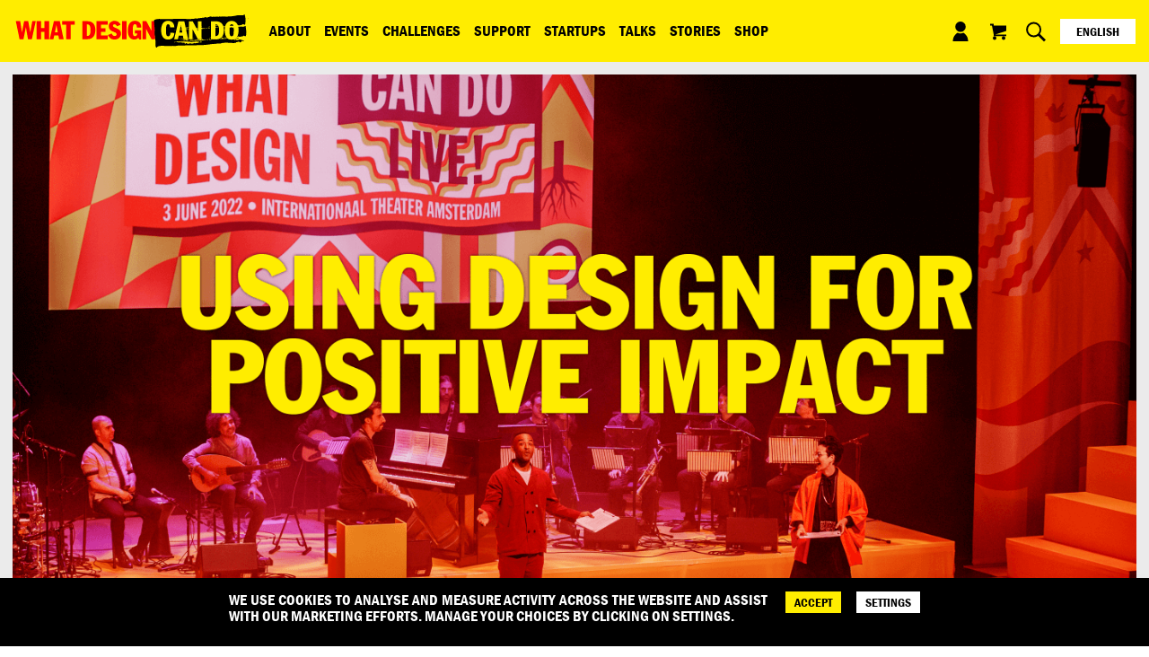

--- FILE ---
content_type: text/html; charset=UTF-8
request_url: https://www.whatdesigncando.com/
body_size: 23075
content:
<!doctype html>
<html lang="en-GB">
  <head>
  <meta charset="utf-8">
  <meta http-equiv="x-ua-compatible" content="ie=edge">
  <meta name="viewport" content="width=device-width, initial-scale=1, shrink-to-fit=no">
  <link rel="stylesheet" href="https://use.typekit.net/ugw3fxm.css">
  <meta name="facebook-domain-verification" content="kdoztdxglx00cre69e01nqjia9gxfb" />
  <link rel="apple-touch-icon" sizes="180x180" href="https://www.whatdesigncando.com/app/themes/pms72-whatdesigncando/dist/images/favicon/apple-touch-icon.png?v=wdcd2">
<link rel="icon" type="image/png" sizes="32x32" href="https://www.whatdesigncando.com/app/themes/pms72-whatdesigncando/dist/images/favicon/favicon-32x32.png?v=wdcd2">
<link rel="icon" type="image/png" sizes="16x16" href="https://www.whatdesigncando.com/app/themes/pms72-whatdesigncando/dist/images/favicon/favicon-16x16.png?v=wdcd2">
<link rel="manifest" href="https://www.whatdesigncando.com/app/themes/pms72-whatdesigncando/dist/images/favicon/manifest.json?v=wdcd2">
<link rel="mask-icon" href="https://www.whatdesigncando.com/app/themes/pms72-whatdesigncando/dist/images/favicon/safari-pinned-tab.svg?v=wdcd2" color="#ed1c24">
<link rel="shortcut icon" href="https://www.whatdesigncando.com/app/themes/pms72-whatdesigncando/dist/images/favicon/favicon.ico?v=wdcd2">
<meta name="msapplication-config" content="https://www.whatdesigncando.com/app/themes/pms72-whatdesigncando/dist/images/favicon/browserconfig.xml?v=wdcd2">
<meta name="theme-color" content="#fff200">
  
  
  
  <meta name='robots' content='max-image-preview:large' />
<link rel="alternate" href="https://www.whatdesigncando.com/" hreflang="en" />
<link rel="alternate" href="https://www.whatdesigncando.com/es/" hreflang="es" />
<link rel="alternate" href="https://www.whatdesigncando.com/ja/" hreflang="ja" />

	<!-- This site is optimized with the Yoast SEO Premium plugin v15.1.2 - https://yoast.com/wordpress/plugins/seo/ -->
	<title>Home - What Design Can Do</title>
	<meta name="robots" content="index, follow, max-snippet:-1, max-image-preview:large, max-video-preview:-1" />
	<link rel="canonical" href="https://www.whatdesigncando.com/" />
	<meta property="og:locale" content="en_GB" />
	<meta property="og:locale:alternate" content="es_ES" />
	<meta property="og:locale:alternate" content="" />
	<meta property="og:type" content="website" />
	<meta property="og:title" content="What Design Can Do" />
	<meta property="og:description" content="What Design Can Do (WDCD) is a platform to showcase the role of design in addressing the societal issues of our time. The story is told through our annual conference in Amsterdam, additional conferences in other parts of the world, the What Design Can Do challenges, as well as our own publications and the WDCD blog." />
	<meta property="og:url" content="https://www.whatdesigncando.com/" />
	<meta property="og:site_name" content="What Design Can Do" />
	<meta property="article:publisher" content="https://www.facebook.com/fb.whatdesigncando/" />
	<meta property="article:modified_time" content="2025-12-03T10:38:37+00:00" />
	<meta property="og:image" content="https://whatdesigncando.s3.eu-central-1.amazonaws.com/app/uploads/20180709134124/homepage_pic.jpg" />
	<meta property="og:image:width" content="1080" />
	<meta property="og:image:height" content="567" />
	<meta name="twitter:card" content="summary_large_image" />
	<meta name="twitter:title" content="What Design Can Do" />
	<meta name="twitter:description" content="What Design Can Do (WDCD) is a platform to showcase the role of design in addressing the societal issues of our time. The story is told through our annual conference in Amsterdam, additional conferences in other parts of the world, the What Design Can Do challenges, as well as our own publications and the WDCD blog." />
	<meta name="twitter:creator" content="@WhatDesignCanDo" />
	<meta name="twitter:site" content="@WhatDesignCanDo" />
	<script type="application/ld+json" class="yoast-schema-graph">{"@context":"https://schema.org","@graph":[{"@type":"WebSite","@id":"https://www.whatdesigncando.com/#website","url":"https://www.whatdesigncando.com/","name":"What Design Can Do","description":"","potentialAction":[{"@type":"SearchAction","target":"https://www.whatdesigncando.com/search/{search_term_string}","query-input":"required name=search_term_string"}],"inLanguage":"en-GB"},{"@type":"WebPage","@id":"https://www.whatdesigncando.com/#webpage","url":"https://www.whatdesigncando.com/","name":"Home - What Design Can Do","isPartOf":{"@id":"https://www.whatdesigncando.com/#website"},"datePublished":"2020-04-09T21:33:02+00:00","dateModified":"2025-12-03T10:38:37+00:00","inLanguage":"en-GB","potentialAction":[{"@type":"ReadAction","target":["https://www.whatdesigncando.com/"]}]}]}</script>
	<meta name="msvalidate.01" content="34E0D5A4EE213B991363A54141CE3F2F" />
	<!-- / Yoast SEO Premium plugin. -->


<link rel='dns-prefetch' href='//maps.googleapis.com' />
<link rel='dns-prefetch' href='//code.jquery.com' />
<link rel="stylesheet" href="/wp/wp-includes/css/dist/block-library/style.min.css?ver=5.9.7">
<style id='woocommerce-events-fooevents-event-listing-style-inline-css' type='text/css'>
/*!***************************************************************************************************************************************************************************************************************************************************************!*\
  !*** css ./node_modules/css-loader/dist/cjs.js??ruleSet[1].rules[4].use[1]!./node_modules/postcss-loader/dist/cjs.js??ruleSet[1].rules[4].use[2]!./node_modules/sass-loader/dist/cjs.js??ruleSet[1].rules[4].use[3]!./src/fooevents-event-listing/style.scss ***!
  \***************************************************************************************************************************************************************************************************************************************************************/
/**
 * The following styles get applied both on the front of your site
 * and in the editor.
 *
 * Replace them with your own styles or remove the file completely.
 */
.wp-block-woocommerce-events-fooevents-event-listing {
  border: 0;
}

.fooevents-event-listing-clear {
  clear: both;
}

/* Event Listing Block */
.fooevents-event-listing-date-month {
  font-size: 0.9em;
  line-height: 1em;
  text-transform: uppercase;
  font-weight: 500;
  padding-top: 0.7em;
  margin: 0;
}

.fooevents-event-listing-date-day {
  font-size: 1.6em;
  font-weight: bold;
  line-height: 1.2em;
}

/* Event Listing Block > List */
.fooevents-event-listing-list-container {
  gap: 1.5em;
  margin-bottom: 1.5em;
  display: grid;
  grid-template-columns: 300px auto;
}

.fooevents-event-listing-list-container.image-right {
  grid-template-columns: auto 300px;
}

.image-right .fooevents-event-listing-list-thumbnail {
  grid-column: 2/3;
  grid-row: 1;
}

.image-right .fooevents-event-listing-list-content {
  grid-column: 1/2;
  grid-row: 1;
}

.fooevents-event-listing-list-container.image-none {
  grid-template-columns: repeat(1, 100%);
}

.fooevents-event-listing-list-seperators h2 {
  padding: 0 0 0.5em 0;
  font-size: 1.2em;
}

#fooevents-event-listing-list h3 {
  margin: 0 0 0.5em;
  padding: 0;
}

#fooevents-event-listing-list img {
  max-width: 100%;
  width: 100%;
  height: auto;
}

#fooevents-event-listing-list .fooevents-event-listing-list-datetime {
  padding: 0;
  margin: 0 0 0.5em;
}

#fooevents-event-listing-list .fooevents-event-listing-list-excerpt {
  margin: 0 0 0.5em;
  padding: 0;
}

#fooevents-event-listing-list .fooevents-event-listing-list-price {
  font-weight: bold;
  padding-right: 1em;
}

#fooevents-event-listing-list .fooevents-event-listing-list-location {
  margin: 0 0 0.5em;
  padding: 0;
}

#fooevents-event-listing-list .fooevents-event-listing-list-stock {
  margin: 0 0 1em;
  padding: 0;
}

#fooevents-event-listing-list .fooevents-event-listing-list-book-now {
  font-weight: bold;
}

#fooevents-event-listing-list .fooevents-event-listing-list-book-now a {
  text-decoration: none;
}

/* Event Listing Block > Compact */
table#fooevents-event-listing-compact {
  width: 100%;
}

table#fooevents-event-listing-compact th {
  text-align: left;
}

#fooevents-event-listing-compact h3 {
  margin-bottom: 0.5em;
  padding: 0;
  margin-block-start: 0;
  font-size: 1.4em;
}

#fooevents-event-listing-compact ul {
  list-style: none;
  margin: 0;
  padding: 0;
  font-size: 0.9em;
}

table#fooevents-event-listing-compact td.date {
  text-align: center;
}

#fooevents-event-listing-compact .fooevents-event-listing-compact-datetime {
  padding: 0 0 0.5em;
  margin: 0;
}

#fooevents-event-listing-compact .fooevents-event-listing-compact-excerpt {
  margin-bottom: 1em;
}

#fooevents-event-listing-compact .fooevents-event-listing-compact-stock {
  margin: 1em 0 0;
  padding: 0;
}

#fooevents-event-listing-compact .fooevents-event-listing-compact-book-now {
  padding: 0;
  margin: 0 0em;
  font-weight: bold;
}

#fooevents-event-listing-compact .fooevents-event-listing-compact-book-now a {
  text-decoration: none;
}

#fooevents-event-listing-compact .fooevents-event-listing-compact-price {
  font-weight: bold;
  margin: 0;
}

#fooevents-event-listing-compact .fooevents-event-listing-compact-price {
  font-weight: bold;
  margin: 0;
}

#fooevents-event-listing-compact .fooevents-event-listing-compact-availability {
  margin: 0;
}

#fooevents-event-listing-compact .fooevents-event-listing-compact-location {
  margin: 0 0 0.5em;
  padding: 0;
}

/* Event Listing Block > Tiled */
#fooevents-event-listing-tiles {
  display: grid;
  gap: 30px;
}

#fooevents-event-listing-tiles h3 {
  margin-bottom: 0.5em;
  padding: 0;
  margin-block-start: 0;
  font-size: 1.2em;
}

#fooevents-event-listing-tiles .event-thumbnail img {
  width: 100%;
  height: auto;
  padding: 0;
  margin: 0 0 1em;
}

#fooevents-event-listing-tiles .fooevents-event-listing-tiles-datetime {
  padding: 0;
  margin: 0 0 0.5em;
}

#fooevents-event-listing-tiles .fooevents-event-listing-tiles-location {
  font-weight: bold;
  margin: 0 0 0.5em;
}

#fooevents-event-listing-tiles .fooevents-event-listing-tiles-excerpt {
  margin: 0 0 1em;
}

#fooevents-event-listing-tiles .fooevents-event-listing-tiles-stock {
  margin: 0 0 1em;
}

#fooevents-event-listing-tiles .fooevents-event-listing-tiles-price {
  font-weight: bold;
  margin: 0;
}

#fooevents-event-listing-tiles .fooevents-event-listing-tiles-availability {
  margin: 0;
}

#fooevents-event-listing-tiles .fooevents-event-listing-book-now {
  font-weight: bold;
  margin: 1em 0 0;
}

#fooevents-event-listing-tiles .fooevents-event-listing-book-now a {
  text-decoration: none;
}

.fooevents-event-listing-tile-number-2 {
  grid-template-columns: repeat(2, calc(50% - 15px));
}

.fooevents-event-listing-tile-number-3 {
  grid-template-columns: repeat(3, calc(33.33% - 20px));
}

.fooevents-event-listing-tile-number-4 {
  grid-template-columns: repeat(4, calc(25% - 22.5px));
}

.fooevents-event-listing-tile-number-5 {
  grid-template-columns: repeat(5, calc(20% - 24px));
}

.fooevents-event-listing-tile-number-6 {
  grid-template-columns: repeat(6, calc(16.66% - 25px));
}

/* Event Icon Styles */
.event-icon {
  display: inline;
  margin: 0.4em 0.4em 0 0;
  padding: 0;
  line-height: 0.8em;
}

.event-icon:before {
  content: "\f469";
  font-family: "dashicons";
  font-size: 1em;
}

.event-icon-calendar:before {
  content: "\f508";
}

@media screen and (max-width: 55em) {
  .fooevents-event-listing-tile-number-5,
  .fooevents-event-listing-tile-number-6 {
    grid-template-columns: repeat(3, calc(33.33% - 20px));
  }
  #fooevents-event-listing-compact td {
    display: block;
    width: 100%;
  }
  table#fooevents-event-listing-compact td.date {
    text-align: left;
  }
}
@media screen and (max-width: 50em) {
  .fooevents-event-listing-tile-number-2,
  .fooevents-event-listing-tile-number-3,
  .fooevents-event-listing-tile-number-4,
  .fooevents-event-listing-tile-number-5,
  .fooevents-event-listing-tile-number-6 {
    grid-template-columns: repeat(3, calc(33.33% - 20px));
  }
}
@media screen and (max-width: 40em) {
  .fooevents-event-listing-tile-number-2,
  .fooevents-event-listing-tile-number-3,
  .fooevents-event-listing-tile-number-4,
  .fooevents-event-listing-tile-number-5,
  .fooevents-event-listing-tile-number-6 {
    grid-template-columns: repeat(2, calc(50% - 15px));
  }
  .fooevents-event-listing-list-container {
    grid-template-columns: repeat(1, 100%);
  }
}
@media screen and (max-width: 30em) {
  .fooevents-event-listing-tile-number-2,
  .fooevents-event-listing-tile-number-3,
  .fooevents-event-listing-tile-number-4,
  .fooevents-event-listing-tile-number-5,
  .fooevents-event-listing-tile-number-6 {
    grid-template-columns: repeat(1, 100%);
  }
}

/*# sourceMappingURL=style-index.css.map*/
</style>
<style id='woocommerce-events-fooevents-event-attendees-style-inline-css' type='text/css'>
/*!*****************************************************************************************************************************************************************************************************************************************************************!*\
  !*** css ./node_modules/css-loader/dist/cjs.js??ruleSet[1].rules[4].use[1]!./node_modules/postcss-loader/dist/cjs.js??ruleSet[1].rules[4].use[2]!./node_modules/sass-loader/dist/cjs.js??ruleSet[1].rules[4].use[3]!./src/fooevents-event-attendees/style.scss ***!
  \*****************************************************************************************************************************************************************************************************************************************************************/
/**
 * The following styles get applied both on the front of your site
 * and in the editor.
 *
 * Replace them with your own styles or remove the file completely.
 */
/*  Attendee Block Grid Styles */
.fooevents-attendees-grid {
  display: grid;
  gap: 30px;
}

.fooevents-attendee-list-grid-2 {
  grid-template-columns: repeat(2, calc(50% - 15px));
}

.fooevents-attendee-list-grid-3 {
  grid-template-columns: repeat(3, calc(33.33% - 20px));
}

.fooevents-attendee-list-grid-4 {
  grid-template-columns: repeat(4, calc(25% - 22.5px));
}

.fooevents-attendee-list-grid-5 {
  grid-template-columns: repeat(5, calc(20% - 24px));
}

.fooevents-attendee-list-grid-6 {
  grid-template-columns: repeat(6, calc(16.66% - 25px));
}

.fooevents-attendee-list-grid-7 {
  grid-template-columns: repeat(7, calc(14.28% - 25.7142857143px));
}

.fooevents-attendee-list-grid-8 {
  grid-template-columns: repeat(8, calc(12.5% - 26.25px));
}

.fooevents-attendees-grid .fooevents-attendee {
  margin-bottom: 1em;
  text-align: center;
  line-height: 1.3em;
}

.fooevents-attendees:after,
.fooevents-attendee-list-clear {
  clear: both;
  content: "";
  display: block;
}

.fooevents-attendees-grid .fooevents-attendee img {
  border-radius: 100%;
  max-width: 90%;
  margin: 0 0 0.5em;
  display: inline-block;
}

.fooevents-attendees-grid .fooevents-attendee-info-name {
  font-weight: bold;
}

.fooevents-attendees-grid .fooevents-attendee-info-designation,
.fooevents-attendees-grid .fooevents-attendee-info-company,
.fooevents-attendees-grid .fooevents-attendee-info-telephone,
.fooevents-attendees-grid .fooevents-attendee-info-email,
.fooevents-attendees-grid .fooevents-attendee-info-signup {
  font-size: 0.8em;
}

.fooevents-attendees-grid .fooevents-attendee-info-designation {
  font-weight: 600;
}

.fooevents-attendees-grid-total {
  padding: 1em 0;
  text-align: center;
}

/* Attendee Block Name Styles */
.fooevents-attendee strong {
  font-size: 0.9em;
  font-weight: 600;
}

/* Attendee Block Pictures Styles */
.fooevents-attendees-pictures .fooevents-attendee {
  float: left;
  text-align: center;
  line-height: 1.3em;
  margin: 0 0 0 -0.8em;
}

.fooevents-attendees-pictures .fooevents-attendee img {
  max-width: 100%;
}

.fooevents-attendees-pictures .fooevents-attendee-size-large {
  width: 6em;
}

.fooevents-attendees-pictures .fooevents-attendee-size-large img {
  border: solid 4px #fff;
  width: 6em;
}

.fooevents-attendees-pictures .fooevents-attendee-size-medium {
  width: 3.5em;
}

.fooevents-attendees-pictures .fooevents-attendee-size-medium img {
  border: solid 3px #fff;
  width: 3.5em;
}

.fooevents-attendees-pictures .fooevents-attendee-size-small {
  width: 2.5em;
}

.fooevents-attendees-pictures .fooevents-attendee-size-small img {
  border: solid 2px #fff;
  width: 2.5em;
}

#fooevents-attendee-list-compact .fooevents-attendee-large img {
  max-width: 6em;
}

#fooevents-attendee-list-compact .fooevents-attendee-medium img {
  max-width: 3.5em;
}

#fooevents-attendee-list-compact .fooevents-attendee-small img {
  max-width: 2.5em;
}

.fooevents-attendees-pictures .fooevents-attendee-0 {
  margin: 0;
}

/* Attendee Block List Styles */
.fooevents-attendees-list img {
  border-radius: 100%;
  max-width: 90%;
  margin: 0 0 0.5em;
}

.fooevents-attendees-list-total {
  padding: 1em 0;
  text-align: left;
}

/* Attendee Block Image Styles */
.fooevents-attendees-pictures .fooevents-attendee img {
  border-radius: 100%;
  max-width: 100%;
  margin: 0 0 0.5em;
}

/* Responsive Styles */
@media screen and (max-width: 55em) {
  .fooevents-attendee-list-grid-5,
  .fooevents-attendee-list-grid-6,
  .fooevents-attendee-list-grid-7,
  .fooevents-attendee-list-grid-8 {
    grid-template-columns: repeat(5, calc(20% - 24px));
  }
}
@media screen and (max-width: 50em) {
  .fooevents-attendee-list-grid-5,
  .fooevents-attendee-list-grid-6,
  .fooevents-attendee-list-grid-7,
  .fooevents-attendee-list-grid-8 {
    grid-template-columns: repeat(4, calc(25% - 22.5px));
  }
}
@media screen and (max-width: 40em) {
  .fooevents-attendee-list-grid-4,
  .fooevents-attendee-list-grid-5,
  .fooevents-attendee-list-grid-6,
  .fooevents-attendee-list-grid-7,
  .fooevents-attendee-list-grid-8 {
    grid-template-columns: repeat(3, calc(33.33% - 20px));
  }
  #fooevents-attendee-list-compact th {
    display: none;
  }
  #fooevents-attendee-list-compact td {
    display: block;
    width: 100%;
  }
}
@media screen and (max-width: 30em) {
  .fooevents-attendee-list-grid-3,
  .fooevents-attendee-list-grid-4,
  .fooevents-attendee-list-grid-5,
  .fooevents-attendee-list-grid-6,
  .fooevents-attendee-list-grid-7,
  .fooevents-attendee-list-grid-8 {
    grid-template-columns: repeat(2, calc(50% - 15px));
  }
}

/*# sourceMappingURL=style-index.css.map*/
</style>
<link rel="stylesheet" href="/app/plugins/woocommerce/packages/woocommerce-blocks/build/wc-blocks-vendors-style.css?ver=8.3.3">
<link rel="stylesheet" href="/app/plugins/woocommerce/packages/woocommerce-blocks/build/wc-blocks-style.css?ver=8.3.3">
<style id='global-styles-inline-css' type='text/css'>
body{--wp--preset--color--black: #000000;--wp--preset--color--cyan-bluish-gray: #abb8c3;--wp--preset--color--white: #ffffff;--wp--preset--color--pale-pink: #f78da7;--wp--preset--color--vivid-red: #cf2e2e;--wp--preset--color--luminous-vivid-orange: #ff6900;--wp--preset--color--luminous-vivid-amber: #fcb900;--wp--preset--color--light-green-cyan: #7bdcb5;--wp--preset--color--vivid-green-cyan: #00d084;--wp--preset--color--pale-cyan-blue: #8ed1fc;--wp--preset--color--vivid-cyan-blue: #0693e3;--wp--preset--color--vivid-purple: #9b51e0;--wp--preset--gradient--vivid-cyan-blue-to-vivid-purple: linear-gradient(135deg,rgba(6,147,227,1) 0%,rgb(155,81,224) 100%);--wp--preset--gradient--light-green-cyan-to-vivid-green-cyan: linear-gradient(135deg,rgb(122,220,180) 0%,rgb(0,208,130) 100%);--wp--preset--gradient--luminous-vivid-amber-to-luminous-vivid-orange: linear-gradient(135deg,rgba(252,185,0,1) 0%,rgba(255,105,0,1) 100%);--wp--preset--gradient--luminous-vivid-orange-to-vivid-red: linear-gradient(135deg,rgba(255,105,0,1) 0%,rgb(207,46,46) 100%);--wp--preset--gradient--very-light-gray-to-cyan-bluish-gray: linear-gradient(135deg,rgb(238,238,238) 0%,rgb(169,184,195) 100%);--wp--preset--gradient--cool-to-warm-spectrum: linear-gradient(135deg,rgb(74,234,220) 0%,rgb(151,120,209) 20%,rgb(207,42,186) 40%,rgb(238,44,130) 60%,rgb(251,105,98) 80%,rgb(254,248,76) 100%);--wp--preset--gradient--blush-light-purple: linear-gradient(135deg,rgb(255,206,236) 0%,rgb(152,150,240) 100%);--wp--preset--gradient--blush-bordeaux: linear-gradient(135deg,rgb(254,205,165) 0%,rgb(254,45,45) 50%,rgb(107,0,62) 100%);--wp--preset--gradient--luminous-dusk: linear-gradient(135deg,rgb(255,203,112) 0%,rgb(199,81,192) 50%,rgb(65,88,208) 100%);--wp--preset--gradient--pale-ocean: linear-gradient(135deg,rgb(255,245,203) 0%,rgb(182,227,212) 50%,rgb(51,167,181) 100%);--wp--preset--gradient--electric-grass: linear-gradient(135deg,rgb(202,248,128) 0%,rgb(113,206,126) 100%);--wp--preset--gradient--midnight: linear-gradient(135deg,rgb(2,3,129) 0%,rgb(40,116,252) 100%);--wp--preset--duotone--dark-grayscale: url('#wp-duotone-dark-grayscale');--wp--preset--duotone--grayscale: url('#wp-duotone-grayscale');--wp--preset--duotone--purple-yellow: url('#wp-duotone-purple-yellow');--wp--preset--duotone--blue-red: url('#wp-duotone-blue-red');--wp--preset--duotone--midnight: url('#wp-duotone-midnight');--wp--preset--duotone--magenta-yellow: url('#wp-duotone-magenta-yellow');--wp--preset--duotone--purple-green: url('#wp-duotone-purple-green');--wp--preset--duotone--blue-orange: url('#wp-duotone-blue-orange');--wp--preset--font-size--small: 13px;--wp--preset--font-size--medium: 20px;--wp--preset--font-size--large: 36px;--wp--preset--font-size--x-large: 42px;}.has-black-color{color: var(--wp--preset--color--black) !important;}.has-cyan-bluish-gray-color{color: var(--wp--preset--color--cyan-bluish-gray) !important;}.has-white-color{color: var(--wp--preset--color--white) !important;}.has-pale-pink-color{color: var(--wp--preset--color--pale-pink) !important;}.has-vivid-red-color{color: var(--wp--preset--color--vivid-red) !important;}.has-luminous-vivid-orange-color{color: var(--wp--preset--color--luminous-vivid-orange) !important;}.has-luminous-vivid-amber-color{color: var(--wp--preset--color--luminous-vivid-amber) !important;}.has-light-green-cyan-color{color: var(--wp--preset--color--light-green-cyan) !important;}.has-vivid-green-cyan-color{color: var(--wp--preset--color--vivid-green-cyan) !important;}.has-pale-cyan-blue-color{color: var(--wp--preset--color--pale-cyan-blue) !important;}.has-vivid-cyan-blue-color{color: var(--wp--preset--color--vivid-cyan-blue) !important;}.has-vivid-purple-color{color: var(--wp--preset--color--vivid-purple) !important;}.has-black-background-color{background-color: var(--wp--preset--color--black) !important;}.has-cyan-bluish-gray-background-color{background-color: var(--wp--preset--color--cyan-bluish-gray) !important;}.has-white-background-color{background-color: var(--wp--preset--color--white) !important;}.has-pale-pink-background-color{background-color: var(--wp--preset--color--pale-pink) !important;}.has-vivid-red-background-color{background-color: var(--wp--preset--color--vivid-red) !important;}.has-luminous-vivid-orange-background-color{background-color: var(--wp--preset--color--luminous-vivid-orange) !important;}.has-luminous-vivid-amber-background-color{background-color: var(--wp--preset--color--luminous-vivid-amber) !important;}.has-light-green-cyan-background-color{background-color: var(--wp--preset--color--light-green-cyan) !important;}.has-vivid-green-cyan-background-color{background-color: var(--wp--preset--color--vivid-green-cyan) !important;}.has-pale-cyan-blue-background-color{background-color: var(--wp--preset--color--pale-cyan-blue) !important;}.has-vivid-cyan-blue-background-color{background-color: var(--wp--preset--color--vivid-cyan-blue) !important;}.has-vivid-purple-background-color{background-color: var(--wp--preset--color--vivid-purple) !important;}.has-black-border-color{border-color: var(--wp--preset--color--black) !important;}.has-cyan-bluish-gray-border-color{border-color: var(--wp--preset--color--cyan-bluish-gray) !important;}.has-white-border-color{border-color: var(--wp--preset--color--white) !important;}.has-pale-pink-border-color{border-color: var(--wp--preset--color--pale-pink) !important;}.has-vivid-red-border-color{border-color: var(--wp--preset--color--vivid-red) !important;}.has-luminous-vivid-orange-border-color{border-color: var(--wp--preset--color--luminous-vivid-orange) !important;}.has-luminous-vivid-amber-border-color{border-color: var(--wp--preset--color--luminous-vivid-amber) !important;}.has-light-green-cyan-border-color{border-color: var(--wp--preset--color--light-green-cyan) !important;}.has-vivid-green-cyan-border-color{border-color: var(--wp--preset--color--vivid-green-cyan) !important;}.has-pale-cyan-blue-border-color{border-color: var(--wp--preset--color--pale-cyan-blue) !important;}.has-vivid-cyan-blue-border-color{border-color: var(--wp--preset--color--vivid-cyan-blue) !important;}.has-vivid-purple-border-color{border-color: var(--wp--preset--color--vivid-purple) !important;}.has-vivid-cyan-blue-to-vivid-purple-gradient-background{background: var(--wp--preset--gradient--vivid-cyan-blue-to-vivid-purple) !important;}.has-light-green-cyan-to-vivid-green-cyan-gradient-background{background: var(--wp--preset--gradient--light-green-cyan-to-vivid-green-cyan) !important;}.has-luminous-vivid-amber-to-luminous-vivid-orange-gradient-background{background: var(--wp--preset--gradient--luminous-vivid-amber-to-luminous-vivid-orange) !important;}.has-luminous-vivid-orange-to-vivid-red-gradient-background{background: var(--wp--preset--gradient--luminous-vivid-orange-to-vivid-red) !important;}.has-very-light-gray-to-cyan-bluish-gray-gradient-background{background: var(--wp--preset--gradient--very-light-gray-to-cyan-bluish-gray) !important;}.has-cool-to-warm-spectrum-gradient-background{background: var(--wp--preset--gradient--cool-to-warm-spectrum) !important;}.has-blush-light-purple-gradient-background{background: var(--wp--preset--gradient--blush-light-purple) !important;}.has-blush-bordeaux-gradient-background{background: var(--wp--preset--gradient--blush-bordeaux) !important;}.has-luminous-dusk-gradient-background{background: var(--wp--preset--gradient--luminous-dusk) !important;}.has-pale-ocean-gradient-background{background: var(--wp--preset--gradient--pale-ocean) !important;}.has-electric-grass-gradient-background{background: var(--wp--preset--gradient--electric-grass) !important;}.has-midnight-gradient-background{background: var(--wp--preset--gradient--midnight) !important;}.has-small-font-size{font-size: var(--wp--preset--font-size--small) !important;}.has-medium-font-size{font-size: var(--wp--preset--font-size--medium) !important;}.has-large-font-size{font-size: var(--wp--preset--font-size--large) !important;}.has-x-large-font-size{font-size: var(--wp--preset--font-size--x-large) !important;}
</style>
<style id='woocommerce-inline-inline-css' type='text/css'>
.woocommerce form .form-row .required { visibility: visible; }
</style>
<link rel="stylesheet" href="/app/plugins/woocommerce-name-your-price/assets/css/frontend/name-your-price.min.css?ver=3.6.1">
<link rel="stylesheet" href="/app/themes/pms72-whatdesigncando/dist/styles/main_44c3252f.css">
	<noscript><style>.woocommerce-product-gallery{ opacity: 1 !important; }</style></noscript>
	<link rel="icon" href="https://whatdesigncando.s3.eu-central-1.amazonaws.com/app/uploads/20180709134506/WDCD_Favicon.png" sizes="32x32" />
<link rel="icon" href="https://whatdesigncando.s3.eu-central-1.amazonaws.com/app/uploads/20180709134506/WDCD_Favicon.png" sizes="192x192" />
<link rel="apple-touch-icon" href="https://whatdesigncando.s3.eu-central-1.amazonaws.com/app/uploads/20180709134506/WDCD_Favicon.png" />
<meta name="msapplication-TileImage" content="https://whatdesigncando.s3.eu-central-1.amazonaws.com/app/uploads/20180709134506/WDCD_Favicon.png" />
		<style type="text/css" id="wp-custom-css">
			@media only screen and (min-width: 800px) {
.grid-container3 {
	display:grid;
	display: grid;
  grid-template-columns: 33.3% 33.3% 33.3%;
}
}

hr {
	border-top: 3px dotted black;
	background:none;
}
del {
	text-decoration-thickness: 3px;
}
 #bullet {
  list-style-type: square;
	margin:5px 0 10px 0;
}
.image.is-special-snowflake {
	height: 40vh;
}


.column--has-background-image [class*="__inner"] {
	background-position: center;
	background-size: cover;
}
a:hover {
	text-decoration:underline;
}
.carousel-item .h3 {
	background-color: initial;
	padding:70px;
	font-size: 4em;
	background-image: linear-gradient(to bottom, rgba(0,0,0,0), rgba(0,0,0,1));
	color: #ffee00;
}
.wdcd-ams25-day {
	margin-bottom: 30px;
	color:#000;
}
.wdcd-ams25-day strong {
	color:#000;
	text-decoration:underline;
}
.variations_form, #ticket-types, #dinner-option {
	font-family: franklin-gothic-urw-cond,sans-serif;
	margin-right:10px;
}
input[type='number'] {
    -moz-appearance:textfield;
}

input::-webkit-outer-spin-button,
input::-webkit-inner-spin-button {
/*     -webkit-appearance: none; */
}
#nyp-2 {
	background-color:#f9f9f9;
	font-family: franklin-gothic-urw-cond,sans-serif;

}
.nyp {
	font-family: franklin-gothic-urw-cond,sans-serif;
	margin-bottom:10px;
}
#nyp-1 {
	background-color:#f9f9f9;
	font-family: franklin-gothic-urw-cond,sans-serif;
}		</style>
		
  
  <style>
    .lang-item-pt {
      display: none !important;
    }

    .lang-item-pt.active {
      display: block !important;
    }

    .woocommerce-MyAccount-navigation .woocommerce-MyAccount-navigation-link--fooevents-tickets {
      display: none !important;
    }
  </style>
</head>
  <body class="home page-template page-template-template-flexible-content template-flexible-content page page-parent theme-pms72-whatdesigncando/resources woocommerce-no-js app-data index-data singular-data page-data page-2-data page-home-3-data template-flexible-content-data front-page-data">
    <noscript><iframe src="https://www.googletagmanager.com/ns.html?id=GTM-KWV8CSQ"
height="0" width="0" style="display:none;visibility:hidden"></iframe></noscript>
    <div class="uber">
            <header class="header has-background-primary" id="header">
    <div class="container">
    <div class="container__inner has-background-primary">
      <div class="logo header__logo">
  <a class="logo__inner" href="https://www.whatdesigncando.com/">
    <svg class="icon" xmlns="http://www.w3.org/2000/svg" width="700" height="100" viewBox="0 0 700 100"><path id="what_design" data-name="what design" d="M380.58,75.62h-5.73l-2.66-5a16.24,16.24,0,0,1-11.87,5.22c-14.22,0-20-11.15-20-26.8,0-14.43,4.4-29.57,21.08-29.57C375,19.45,381,27.84,381,39.91H367.7c-.41-6.45-.82-10.33-5.93-10.33-5.83,0-6.65,8.18-6.65,18.21,0,11.15.51,18.11,7,18.11,4.6,0,6.65-5.42,6.65-8.8h-6.85V48h18.72V75.62ZM385,20.47h11.46l15.65,29.16h.1V20.47h11V74.7h-11L396.13,44.51H396V74.7H385Zm-62.2,0h13.71V74.7H322.78Zm-31.61,37c1.94,4.6,4.09,7.78,9.41,7.78,3.17,0,5.63-1.94,5.63-4.6,0-11-24-4.91-24-25.88,0-8.18,8.18-15.35,17.49-15.35,9.11,0,16,5.22,18.42,12l-11,4.58c-1.43-3.17-3.48-6-7.47-6A4.42,4.42,0,0,0,295,34.6c0,7.67,24.55,5.93,24.55,22.92,0,11.15-9.11,18.42-19.85,18.42-9.21,0-16.57-4.91-19.85-13.71Zm-46.45-37h34.17V31H258.43V42h13.71V52.49H258.43V63.75h20.46V74.7H244.72ZM215.66,65.08h1.53c9.62,0,9.62-11.77,9.62-18.93,0-6.24-.92-16.16-10-16.16h-1.13V65.08ZM202,20.47h14.83c16.88,0,24.76,10.33,24.76,26.29,0,15.45-6.45,27.93-23.12,27.93H202Zm-61.18,0H179V31H166.76V74.7H153.05V31H140.78Zm-22.2,33.66h8.8l-4-22.1h-.2Zm-3-33.66h18L145.17,74.7H131.36l-2.15-11H116.63l-2.35,11H102.92Zm-52.89,0H76.42V41.55H87.17V20.47h13.71V74.7H87.17V52.49H76.42V74.7H62.71ZM0,20.47H13.2l5.22,33.66h.2l6.65-33.66H37.55l6.24,33.66h.1L50,20.47H60.46L48.7,74.7H36.93l-6.34-36h-.2l-7.26,36H11.25Z" fill="#ff0000"/><path id="veeg" data-name="can do" d="M674,37.38a1.53,1.53,0,0,1-.21.39l-1.69.42a3.08,3.08,0,0,0-2.3.47c-.38.27-1.07.12-1.62.15-1.19.08-2.35-.11-3.54.53-.71.39-1.8.07-2.72.07h-3.58l-.06-.29c.26-.16.51-.44.78-.46,1.85-.16,3.7-.22,5.54-.4a25.47,25.47,0,0,0,2.9-.54c1.55-.33,3.08-.72,4.63-1C672.85,36.56,673.62,36.41,674,37.38ZM699.57,59c-.17,1.36,0,5.23-.82,6.25-1.19,1.47-3.85-.47-5.61-.78-2.62-.46-3.79,1.35-5.61,3-.79-2.29-3.39-.53-4.41-.28a14.86,14.86,0,0,1-5.9-.15q-.58-1.34-1.37-.52a2.17,2.17,0,0,1-1,.46,24.36,24.36,0,0,0-2.75.5c-2.08.53-3.38,2.44-4.13,0-1.41,2.55-8.84,1-11.31,1.18a35.07,35.07,0,0,1-3.53.56c-.52,0-1-.73-1.78-.75a5.81,5.81,0,0,0-3.84,1.33l-.61-2c-1,.71-1.45.59-.77,1.72l-1.64.3c.29-2,.33-1.56-1.23-1.46.21,2.68-.89,1.4-1.79.17-1.46,2.42-1.65,1.11-4,1.31-.6.05-.78,1.09-1.88.72-.77-.26-.76-.81-1-1.63-1.3-.05-1.59,2.11-.59,2.77,1.21.8,2.3-.18,3.52-.19a67.38,67.38,0,0,1,8.56.72,62.81,62.81,0,0,0,7.79.76c1.18,0,2.36-.84,3.54-.84q.09,1.61,1.31.83t1.73.63c-3.07,2-11.23,0-14.46-.27.16,1.93,0,1.38,1.5,1.8a17.35,17.35,0,0,0,3.88,0c.83.05,1.62.27,2.4.27l1.63-.57.45.74a7.25,7.25,0,0,0,3.26.2c1-.05,1.6-.57,2.52-.37a2.09,2.09,0,0,1,1.62.78c1.78,2.83-.65.73-.19,2.27,2.2-.51,2-.63,2.28-2.87,1.35.56,1.1,1.54.25,2.48.3,0,2.43,0,2.57-.52-1.49-.55-1.2-.59-1.5-2l3.64.32-1.38,2a72.6,72.6,0,0,0,7.36-1.18c2-.53,4.26-1.43,6.38-1.06.18,0,1.23,1,1.61,1.09,1.37.46,2.78.67,4.16,1.18,2.06.76,4.1,1.09,6.15,1.79-3.13,1.16-8-.4-10.79,1.86l1.92,1.3c-1.17,1.06-3.73,1.94-5.25,1.22s-.82-1.5-2.57-1.87c-3-.65-6.63,2.69-9.23,1.67l.8,1.33c-6.73,2.11-14.43.61-21.33.47a45,45,0,0,1-6.41-.48,28.21,28.21,0,0,0-5.26-.11c-2,.07-2.76-.46-3.11,1.6-1.13-1.76-.61-.87-2-1a11.5,11.5,0,0,0-2.86.09c-.34.14-2.09,2.79-2.42-.07-1.44,2.59-6.48,1.85-9.33,2.08-2.52.2-7.88-.45-9.29,1.73-.83-1.29-1.6-1.1-3.12-.75a18.59,18.59,0,0,1-3.67.33,55.14,55.14,0,0,0-8.07.75c-5,1.07-10.31,1.26-15.47,1.89-9.81,1.2-19.47.42-28.72,1.25-12,1.07-24.12.12-36.18.67-6,.27-12,.06-18,.26-3.12.1-16,3.26-17.47.75-1.12,1.65-2.43.55-4.58.43-1.41-.07-2.81-.17-4.22-.14-3.2.06-6.32.51-9.54.37-5.79-.27-11.86-.72-17.64-.49a30.31,30.31,0,0,0-8,1.34,7.28,7.28,0,0,0-3.54,2.33c-.35.36-1.17,1.52-1.62,1.58-1.91.26-2.54-2.84-2.91-4-.76-2.46-.24-4.23-.16-6.78.18-6-.67-11.85-1.32-17.71-.23-2.12-.24-4.2-.52-6.3-.25-1.86-1-4.43-1.09-6.23-.14-4.17.55-8.42.31-12.7s-.76-8.21-1.19-12.31c-.31-3-.32-5.9-.55-8.88-.17-2.2-1.3-4.73-.25-6.89,1.86-3.84,10.64-4.26,14.41-4.43,2.78-.13,5.49.12,8.23.24,1.68.07,3.2-.15,4.73-.1,4.33.16,8.82.2,13.41.07,5-.14,9.67.3,14.67,0,2.37-.14,4.84-.56,7.3-.69,8.22-.44,16.5.35,24.13.21,9.16-.17,18.62,1.22,27.21.15,2.41-.3,5.16,0,7.5-.46s3.86-1.53,6.58-1.05q.14,1.49,1.59.69l1.24-.14c.85-.16,1.51-.37,2.32-.59,2.35-.63,3.94-1.72,6-.23.7-1.3,4-1.42,5.84-1.47a48,48,0,0,0,8.16-1l-.22-1c1.79.51,2.47.17,4,.2a1.1,1.1,0,0,1,1.84.21l1.85,1.33c.91,0,2.56-1.93,3.69-2.19a6.87,6.87,0,0,1,3.42.2c.25-1.39.16-1.07,1.08-1.57,1.2-.65.19,1.28,2.44.72q-1.27-.11-1-1l2.16-.13v1.9A2.21,2.21,0,0,1,595,6.93c1,.25.92.17,1.44,1.23q.86-1.57,1.88-.22l.81-1.6c1.54,1,2.51,1.4,4.3,1,2.12-.52,2.65-1.45,4,.79,1-2.08.21-1.19,2.26-1.3a19.32,19.32,0,0,1,3,0c1.34.16,1.93.6,2.77.6,1.1,0,.82-1.22,2.08-.45.77-1.41,3.08-.15,4.67-.13,1.34,0,5.28-1.23,5.89.16,1.41-1,2.76-.44,4.3-.58,1.7-.15,2.84-1,3.62.59l-1.28.3c2,1.48,3.32.07,3.59-1.69l2.42,2.78.68-2.79c1.2.33,1.29,1.06,1.85,2.13l1.94-1.93c.2,1.28,10.48,0,11.9-.16a106.1,106.1,0,0,0,14-2.42,19,19,0,0,1,5.71-.37c1.66,0,3.92-.56,5.84-.49,2.32.08,5.13.81,7.42.39C691.92,2.43,693.43,1,695,0a53.63,53.63,0,0,1,2.7,21.44c-.16,2-.52,4.08-.78,6.11-.33,2.5.14,3.72-2.42,3.51-1.57-.13-4-1.93-5.53-1.45-1.14.36-2.79,2.53-3.69,3.36-.3-.87-.88-.91-1.62-1-1.35-.24-1.16.53-2.06.72a19.54,19.54,0,0,1-6,.46c-.69-.13-1-.8-1.78-.93a8.26,8.26,0,0,0-2.4.35,23.62,23.62,0,0,0-5.28,2c-.61-2.27-.57-.6-2.13-.58-1,0-2.1.21-3.15.22-2.12,0-4.23,0-6.35.14-3.59.25-6.09-1-9.29,1l-.55-2q-2.08.43-.78,1.66l-1.69.32c.37-1.9.3-1.46-1.25-1.46l.17,1.53c-1.38,0-1.23-.31-1.94-1.43-1.23,2.31-2.14,1.52-4.2,1.72-.31,0-1.46.7-2.12.38s.17-1.5-.92-1.66c-.86,1.74-1.71,2.62.73,3.13,1.13.24,2.61-.47,3.82-.42,2.55.11,5.29.63,7.86.82a49.61,49.61,0,0,0,8.46.29l2.28-.56.55,1c1.74.32,1.44-.92,2.77.72-4.83.71-9.82-.49-14.68-.49.24,2.76,4.32,1.55,6.41,1.61,2.46.07,5.24.46,7.64.34a82,82,0,0,0,17-3.28c1.88-.53,2.8-.13,4.58-.08.6,0,3-.68,4.09-.71,4.18-.13,8.11,1.45,11.83-.86,1.67-1,2.18-1.91,3,.46.54,1.6.27,3.62.58,5.29.67,3.65.74,7.23,1.2,10.89A24.67,24.67,0,0,1,699.57,59ZM479.89,48.14q-.84-.58-.79.18ZM633.7,73c0,.42,1.2,1.08,1.64,1.15,1,.15,1.27-.25,2.11-.91C637,72.59,634.45,73,633.7,73ZM616.52,40.14c2.08-.33,3.15.15,4.3-1.69l.2,2.11,2.41-1.86c-.15,2,1.76,1.2,3.42,1s2.09-.17,3.23-1.21c-1.35-.88-.92-.81-.23-2-1.77,0-5.83.91-5.68-1.89.11-2.11,2.91-.77,4.75-1.67a23,23,0,0,0-11.72.46c2.29.56,3.68-.25,5.48.82s2.45,2.69-.28,2.69q-.21.82,1.24.69-.74,1.68-2.15.45c-1,.17-2.42-.86-2.57,1l-1.36-.31Q616.07,39.2,616.52,40.14Zm-4,27.88c-1,0-2.08-.39-3-.39-1.62,0-5,1.37-1.28,2.06,1-1.09,3-1,4.14-.91,1.59.13,2.62.61,4.23-.29-1-1.82-2.26-.42-4.12-.49Zm-6.7,3.91c1.68.58,3.85.34,4.45-1.65-1.82,1.21-2.62.51-4.48,1.64ZM614.56,38l-3,1c1.09,1.21,1.31.61,2.69-.06Zm-6.38-3.64c1-.27,2.69.22,3.57.1,1.48-.2.91.45,2.5-.43-.9-1.6-3.7-.53-5.39-.57q-.8-1.16-1.52-.42l-.68.48a5.94,5.94,0,0,0-2.43.2c-.23,2.52,2.54,1,4,.62Zm-4.72,3.08c1.33.5,4.2.48,4.32-1.58-1.17.77-1.27,1.28-2.53.48Zm-.45,2.3c-.42-.81-8.22.33-8.22,1.49h2.88q1.44.6,1.75-.72l1.64.4,1.44-.86c1.73-.16,4.21.79,6.08.59,1.69-.17,3.6-2,.29-2.26l-.6,1-1.49-.6c-1.69-.11-2.32-.16-3.78.94Zm-8.27,29.62a11.92,11.92,0,0,0,6.45.31c.14.58,3.12,0,3.8-.4-2.61-2-6.91-.47-10.25.07Zm-2.4-34.46a16,16,0,0,0,4.76.72c.94-.07,1.43-.38,2.29-.47,1.53-.15,1.81.54,3.25-.37l-1.41-1a1.82,1.82,0,0,1-2.27,0Zm-2.91,35-1,1.15c1.15-.11,3.18,0,3.63-1.45Zm3.39-28.59q-.32,0-.21-.32h-.46c.11.16-.49.62.66.32Zm-6.08-5.85.43.43-1.28.88c1.31-.78,2.92-.08,3.91-1.65Zm-2.35,6.86c1.23,0,3.81.33,4.72,0,1.46-.58.86-.94,2.15-1.26l.26-.06c-1.68,0-3.1.37-4.61-.26.47-1,1.27-.91,2.16-.75-1.59-1.43-2.43-.62-4.07.48,2.64.59,1.35,1.21-.62,1.85Zm-31.26-4c2,.39,4.25-.82,5.93.86,1-1.62,1.34-1.2,3.2-1.44,1.59-.2,1.15.17,2.63-1.12-4,.12-8,.25-11.77,1.68Zm-15.38-.74-2.1-.8c-.87,1.87.87,2.22,2.09.78Zm-7,.15,1.92,1c.56-1.55,1.32.26,1.83-.74l-1.74-.91Zm-.09,3.17c-1.62.41-1.08.53-.58,1.82-1.21.38-3.48,1.64-4.55.89-.62,2.38-.82-.48-1.29-.82-.17,2-.32,1.55,1.31,2.1a18,18,0,0,0,4.41.32,64.91,64.91,0,0,0,7.48-.29c2.47-.22,4.29.32,6.74.22,1.54-.07,2.72-.6,4.24-.63.81,0,1.6.44,2.44.49,1.71.09.9-.58,2.1-.6,1,0,2.19.43,3.25.43s2.32-.24,3.44-.31c1.89-.11,3.69-.53,5.3-.59a16.61,16.61,0,0,0,2.91,0c1.59-.28,2-1.68,3,0,.93-1.26,1.83-.18,3.42-1.26l.35,1.41q1.11-.06.27-1.46a1.27,1.27,0,0,1,1.56-.45c1.26-.94,1.92.9,1.59-1.69-1,.36-1.65.24-1.65,1.32-4.06-.56-7.29,1.37-11.13-.66q1.3-.08,1-.85h-3.42c.37,2-.09,1.67-2,2q-.67-1.57.73-1.64c-.28-.84-5.25-.2-6.28.17l1.37,1.57c-1.53.08-3.66.48-5.14.12-3.34-.81.24-1.34-1.68-3q1.14,1.73-1.06,1.15c.7,1.46.32,1.94-.27,3.48q-1.11-.14-.23-1.66l-1.66-.58L548,40.58q-.35-.53-1,.32-1.52.19-.57,1.6c-4,.19-7.74.4-11.81.2-2.37-.18-4.62,1.5-4-1.81Zm24.81,31.85c2,.63,4.27-.91,5.93.94,1.45-2.26,3.86-.87,5.88-2.6-4,.13-8.08.23-11.85,1.65ZM544.94,47.59C545.07,47.44,544.25,47.59,544.94,47.59Zm-7,23.62c-.82,2.12.93,2.22,2.12.83ZM537.09,48a33.67,33.67,0,0,0-11.19.24c2,.33,4.21-1,6,.41ZM535,71.6l-2,.6,1.88,1c.61-1.41,1.45.18,1.87-.77Zm-16.56,7.52c1.58.44,2.65-.77,4.36.49q.2-1.93,2-.82c.17-3.65-4.91-1-6.88-3.25.86-1.24,1.91.06,3-.24-1.19-1-1.55-.9-1.55-2.52-.74.08-1.33,1.63-2.14,1.94s-2.91-.92-3.12.28l2,.52c-1.56,2.4-3.12.87-5.11,1.2-.5.08-1.17.86-1.74,1a15,15,0,0,1-2.6,0c-1,.09-8.46-.44-8.5.58a41.59,41.59,0,0,0,6,.26,2,2,0,0,0,2.43-.6l1.19,1c2.57,0,5.57-.3,8.65-.3a2.22,2.22,0,0,1-.73-2.48c2.92.93-.09,2.14,2.77,2.94Zm-17.2-7.74a3.52,3.52,0,0,0-1.26-.73,7.18,7.18,0,0,0-3.54.65,7.64,7.64,0,0,0,4.83.08Zm4.49-1.09-2.31.11L503,71.47c1.31-.12,2.76.31,2.76-1.17Zm.7,4.11c-.28,1.09,2.44,1.67,3.12.24Zm.49-3.51C507.81,73.89,511.44,67.39,506.92,70.89Zm7,.18c-1.44-.63-2.74-.39-4.29-.31C511,71.88,512.41,70.77,513.92,71.07Zm6.71-22.62a5.59,5.59,0,0,1,1.94-.5,6.05,6.05,0,0,0-3.28-.06,1.51,1.51,0,0,1,1.35.56Zm7.4,24.3c.91,0,1.48.53,2.31.54s1.44.61,2-.43c.93-1.78-1.79-.9-2.33-.87-4.11.23-6.18.33-10.49.77a6.31,6.31,0,0,0,2.81.67c.64,0,1.2-.67,2.1-.35,1.36.5,2.33-.33,3.57-.33ZM517.17,38.29c2.15.88,3.79.55,6.17.5,1,0,1.88-.58,2.86-.54.79,0,1.44.77,2.26.68.57-.07,2.6-.11,1.29-1.68-.17-.2-3.12.29-3.43.3l-4.11.23Zm-9.88-2c1.41,1.11,2.78,0,4.29.31q-1.41-1.45-1.47-.45Zm-2.88.63,2.71-.22-1.33-1.46Zm-.33,3c.37,1.73,2.71,1.13,3.25.28Zm-1.14,3.85c-.76-.13-7.1-1.33-7.15.09a41.59,41.59,0,0,0,6,.26,2,2,0,0,0,2.43-.6l1.19,1c2.57,0,5.57-.3,8.65-.3a2.22,2.22,0,0,1-.73-2.48c3,.88,0,2.09,2.82,2.89,1.58.44,2.65-.77,4.36.49q.2-1.93,2-.82c.17-3.65-4.91-1-6.88-3.25.86-1.24,1.91.06,3-.24-1.19-1-1.55-.9-1.55-2.52-.74.08-1.33,1.63-2.14,1.94s-2.91-.92-3.12.28l2,.52c-1.37,2.1-3.94,1.54-5.72,1.77-1.39.2-4,.09-5.16,1ZM500.6,37l2.9-.2c-.21-1.48-1.06-.91-2.41-.83Zm-6.48-.15a7.6,7.6,0,0,0,4.79.08,3.5,3.5,0,0,0-1.25-.73,7.24,7.24,0,0,0-3.53.62Zm-3.41,10.84c9.34.51,18.81.28,28.17.23-1.32-1-4-.48-5.69-.44-2,0-4.09-.15-6.2-.16-4.83,0-9.87.86-14.65,0a1.9,1.9,0,0,0-1.62.35Zm-5.16,0a46.33,46.33,0,0,1,5,0l-2-.75ZM483.9,84.31c-.85-1.36-.66-1.45-2.38-1.85l-.34,1.63Zm.55-36.57c-.39-.66-1.4-.69-2.11-.87,0,1.27,1,.92,2.11.87Zm3.44,36.36c-.3-.51-2.41-4.18-3.36-2.35l1.86,1.07-1,1Zm68.74-2.34a40.06,40.06,0,0,1-5.83.48s-1.77-.46-2.21-.49c-2.49-.21-5.32,1-7.84,1-5-.06-11,.37-16-.33a8.56,8.56,0,0,1-1.42-.41,1.67,1.67,0,0,0-1.85.59,2,2,0,0,0-2.57-.8l-1.45.09c-3.55.15-7-.17-10.6,0s-6.9.09-10.35,0a10.23,10.23,0,0,1-2.09-.15,1.08,1.08,0,0,0-1.45.49v0l-2.19-.81-3.09.89c1.62,2.39,4.56,1.7,7.35,1.85,2.35.13,6,1.5,6.73-1.06l.41,2.12c1.72-.94,1.56-.72,2.62.92l.2-1.72c2.07.47,2.06.72,2.81,2.73l1.85-1.4c-.56-.16-2-.28-2-1,1.12-.14,3.89.1,4.77,1.12,1.89,2.2-2,1.38,1.73,2.49.4.12,3.13.73,3.25.13-1.65-.53-2.27-.17-1.93-2.06,1.09.38,2.13-.43,2.77-.22,1.15.38,1.74,2,3.23,2.38a8.82,8.82,0,0,0,4.17-.42,8,8,0,0,0,2.51-.71q0-1.09.8-1c1.2,3.8,1,.31,3.44.63,1,.14.91,1.27,1.43,1.35,1.89.28,2-2.43,3.07,0q.88-1.16,1.18.37,1.45-.78-.39-1.46c.34-.62,1.09-.11,1.75-1.13l.31,1.61c.92-1.14.72-1.59,1.93-.44,0-.63-.25-1.39.38-1.62,1,1.83,1.68.16,2.82,2.22l-.16-1.47c2.4.84,4.55-.32,7-1-.14,1.89,3.26-.3,4.38-.77l-.33-1.93q1.34-.27.92-1.09Zm8.73.69-1.66.2.93-1.15c-.66-.4-1.19,1-1.53,1.57-1.39-2.6-4.47.27-4.47,2.35L561.41,84c.51,1.4,1.32.5,2.54.09Zm15-7.58c-1,.36-1.65.24-1.65,1.32-4.06-.56-7.29,1.37-11.13-.66q1.3-.08,1-.85h-3.42c.37,2-.09,1.67-2,2.05q-.67-1.57.73-1.64c-.28-.84-5.25-.2-6.28.17L559,76.83c-1.53.08-3.66.48-5.14.12-3.34-.81.24-1.34-1.67-3q1.14,1.73-1.06,1.15c.7,1.46.32,1.94-.27,3.48q-1.11-.14-.23-1.66L549,76.35l1.37-1.29q-.35-.53-1,.32-1.52.19-.57,1.6c-3.27.16-6.26.7-9.58.4a37.69,37.69,0,0,0-4.33.09c-2.17,0-2.26-.06-1.87-2.1-1.62.41-1.08.53-.58,1.82-1.21.38-3.48,1.64-4.55.89-.62,2.38-.82-.48-1.29-.82-.17,2-.32,1.55,1.31,2.1a18,18,0,0,0,4.41.32,64.91,64.91,0,0,0,7.48-.29c2.47-.22,4.29.32,6.74.22,1.54-.07,2.72-.6,4.24-.63.81,0,1.6.44,2.44.49,1.71.09.9-.58,2.1-.6,1,0,2.19.43,3.25.43s2.32-.24,3.44-.31c1.89-.11,3.69-.53,5.3-.59a16.61,16.61,0,0,0,2.91,0c1.59-.28,2-1.68,3-.05.93-1.26,1.83-.18,3.42-1.26L577,78.5q1.11-.06.27-1.46c1.33-1.93,3.58,1.25,3.15-2.18Zm1.83-30.93c-.51-1.44-.8-1.52-.18-2.45.45-.67,1.88-.24,1.65-1.32-1.79.48-2.19.32-2.61,2.11-.48-1.53-.51-1.34-2.08-1.15,0,.66,1.25.94,1.67,1.23s.46,1.27,1.6,1.57ZM586,74.66c-1.78.47-2.17.33-2.65,2.08l-.39-1.5c-.51.66-1.8-.33-1.64,1,2.59,0,.94,1.63,3.26,2.14-.58-1.45-.83-1.41-.22-2.37C584.82,75.33,586.43,75.73,586,74.66Zm9.56,1c-1.94-1-4.2.4-6.33-.46.4-1.07,1.16-.83,2-.84-1.53-1.45-2-.54-3.84.34.29.88,1.56-.12,1.49,1,0,.8-1.23.77-1.91,1,.37.5,3.52.13,4.22.13Zm15.32-2.34c-.36,0-2.11.29-2.91.28-1.46,0-1.07-.63-2.65.57-.81-1.53-7.46,1-8.8,1.49,1.66,0,3.68-.25,5-.36.92-.08,2.16-.64,3.28-.82,1.72-.27,5,1.41,6.59.08.83.26,1.46.41,1.67-.59.33-1.33-2.06-.61-2.14-.62Zm5.89-.85-2.92.95c1.11,1.27,1.33.62,2.74-.11Zm14.59-.15.8-1.36a15.44,15.44,0,0,1-3.76,0c-.53-.15-2.83-1.26-2.18-2.5.75-1.44,3.52-.21,5-1.12-3.93-.56-7.94-.79-11.67.56,2.18.5,5-.56,6.43,1.51,1.78,2.61-1,.92-1.28,2.09l1.31.65c-1.17,1-4.76-1-4.76,1.4-.68-.15-2.7-.35-2.39,1,2-.32,3.19.17,4.35-1.69l.21,2.18,2.31-1.94c0,2.37,2.89.83,4.8.85,1.27.05,2.41-.81.87-1.6ZM635,38.47a8.75,8.75,0,0,1-1.81.27c-.29,0-1.38-.23-1.76.08C631.72,39,635.93,40.62,635,38.47Zm39.43,32.75c-1.87.39-3.71.92-5.6,1.2-2.31.34-4.66.46-7,.71a4.86,4.86,0,0,0-1.13.42l.1.32,2.43.21.71-.35c1.25.07,2.36.47,3.06.1,1.24-.67,2.47-.45,3.71-.55a9.92,9.92,0,0,0,1.63-.18,10.55,10.55,0,0,1,2.36-.4,1.5,1.5,0,0,0,1.72-.85c-.48-1-1.28-.79-2-.64Z" fill="#000000"/><path id="can_do" data-name="can do" d="M655.59,66c6.34,0,6.34-7.47,6.34-18.11s0-18.11-6.34-18.11-6.34,7.47-6.34,18.11,0,18.11,6.34,18.11m0-46.24c16.16,0,21.08,14.32,21.08,28.24s-4.91,28.24-21.08,28.24S634.51,61.91,634.51,48s4.91-28.24,21.08-28.24M606.17,65.39h1.53c9.62,0,9.62-11.77,9.62-18.93,0-6.24-.92-16.16-10-16.16h-1.13V65.39ZM592.46,20.78H607.3c16.88,0,24.76,10.33,24.76,26.29,0,15.45-6.45,27.93-23.12,27.93H592.36V20.78Zm-66.6,0h11.46L553,49.94h.1V20.78h11V75h-11L537,44.82h-.1V75h-11ZM496.8,54.44h8.8l-4-22.1h-.1Zm-3-33.66h18L523.4,75H509.49l-2.15-10.95H494.76L492.41,75H481ZM468.57,39.71c0-3.68-.92-10-5.83-10-5.83,0-6.65,8.18-6.65,18.21,0,11.15.51,18.11,7,18.11,5,0,6.14-4.09,6.45-11l11.87,1c0,11.87-7.06,19.85-18.93,19.85-16.57,0-21.08-14.12-21.08-28.24,0-13,4.4-28.24,21.08-28.24,13.1,0,18.93,8.8,18.93,20H468.57Z" fill="#ffed00"/></svg>
    <span>What Design Can Do</span>
  </a>
</div>
      <ul class="nav-button-bar is-clean has-text-centered">
  <li class="nav-button-bar__item">
    <a class="nav-button-bar__link nav-button-bar__link--account has-text-black" href="https://www.whatdesigncando.com/account/">
      <svg class="icon" xmlns="http://www.w3.org/2000/svg" width="24" height="24" viewBox="0 0 24 24"><path d="M12,1A5.8,5.8,0,1,1,6.2,6.8,5.8,5.8,0,0,1,12,1Zm3.31,12.41a6.93,6.93,0,0,1-6.63,0c-2,1.82-5.16,3.86-5.16,9.59H20.47C20.47,17.29,17.35,15.25,15.31,13.41Z"/></svg>
    </a>
  </li>
  <li class="nav-button-bar__item">
    <a class="nav-button-bar__link nav-button-bar__link--cart has-text-black" href="https://www.whatdesigncando.com/cart/">
      <svg class="icon" xmlns="http://www.w3.org/2000/svg" width="24" height="24" viewBox="0 0 24 24"><path d="M16,19.44a2,2,0,1,0,2-2A2,2,0,0,0,16,19.44Zm-10,0a2,2,0,1,0,2-2A2,2,0,0,0,6,19.44Zm15-8v-6H7v-2H3v2H5l2,9.9v2H21V15.44H8.86Z"/></svg>
    </a>
  </li>
  <li class="nav-button-bar__item nav-button-bar__item--search">
    <a class="nav-button-bar__link nav-button-bar__link--search has-text-black" href="#">
      <svg class="icon" xmlns="http://www.w3.org/2000/svg" width="24" height="24" viewBox="0 0 24 24"><path d="M22.8,21.1l-6.3-6.3A8.36,8.36,0,0,0,18,9.9,8.45,8.45,0,1,0,1.1,10a8.49,8.49,0,0,0,8.5,8.5A9.13,9.13,0,0,0,14.5,17h0l6.3,6.3a.3.3,0,0,0,.4,0l1.7-1.7C23,21.4,23,21.2,22.8,21.1ZM9.6,16.5A6.5,6.5,0,1,1,16.1,10,6.49,6.49,0,0,1,9.6,16.5Z"/></svg>
    </a>
    <form class="search-form" id="form-global-search" action="https://www.whatdesigncando.com/" method="POST">
      <input class="input" type="text" name="s" placeholder="Search&hellip;">
      <button class="button button--submit" type="submit">
        <svg class="icon" xmlns="http://www.w3.org/2000/svg" width="32" height="32" viewBox="0 0 32 32"><path d="M19.414 27.414l10-10c0.781-0.781 0.781-2.047 0-2.828l-10-10c-0.781-0.781-2.047-0.781-2.828 0s-0.781 2.047 0 2.828l6.586 6.586h-19.172c-1.105 0-2 0.895-2 2s0.895 2 2 2h19.172l-6.586 6.586c-0.39 0.39-0.586 0.902-0.586 1.414s0.195 1.024 0.586 1.414c0.781 0.781 2.047 0.781 2.828 0z"></path></svg>
      </button>
      <button class="button button--close is-black" type="button">
        <svg class="icon" xmlns="http://www.w3.org/2000/svg" width="24" height="24" viewBox="0 0 24 24"><path d="M19.9,5.64,18.27,4,12,10.36,5.64,4,4,5.64,10.36,12,4,18.36,5.64,20,12,13.64,18.36,20,20,18.36,13.64,12Z"/></svg>
      </button>
    </form>
  </li>
  <li class="nav-button-bar__item is-hidden-widescreen">
    <button class="nav-button-bar__link nav-button-bar__link--hamburger hamburger hamburger--squeeze" type="button">
      <span class="hamburger-box">
        <span class="hamburger-inner"></span>
      </span>
    </button>
  </li>
      <li class="nav-button-bar__item nav-button-bar__item--language-switch is-hidden-mobile">
      <ul id="menu-language-switch" class="language-switch"><li class="lang-item lang-item-3961 lang-item-en current-lang lang-item-first active menu-item menu-english"><a href="https://www.whatdesigncando.com/" hreflang="en-GB" lang="en-GB">English</a></li>
<li class="lang-item lang-item-4442 lang-item-es menu-item menu-espanol"><a href="https://www.whatdesigncando.com/es/" hreflang="es-ES" lang="es-ES">Español</a></li>
<li class="lang-item lang-item-12815 lang-item-ja menu-item menu-%e6%97%a5%e6%9c%ac%e8%aa%9e"><a href="https://www.whatdesigncando.com/ja/" hreflang="ja-JA" lang="ja-JA">日本語</a></li>
</ul>
    </li>
  </ul>
    </div>
  </div>
  <nav class="nav-bar is-uppercase" id="nav-bar-primary">
  <div class="container">
                <ul id="menu-primary-navigation-eng" class="nav"><li class="menu-item menu-item-has-children menu-about"><a href="https://www.whatdesigncando.com/mission/">ABOUT</a>
<ul class="sub-menu">
	<li class="menu-item menu-mission"><a href="https://www.whatdesigncando.com/mission/">Mission</a></li>
	<li class="menu-item menu-team"><a href="https://www.whatdesigncando.com/about-wdcd/our-team/">TEAM</a></li>
	<li class="menu-item menu-partners"><a href="https://www.whatdesigncando.com/partners/">Partners</a></li>
	<li class="menu-item menu-jobs"><a href="https://www.whatdesigncando.com/jobs/">Jobs</a></li>
</ul>
</li>
<li class="menu-item menu-item-has-children menu-events"><a href="/wdcd-live-events/">Events</a>
<ul class="sub-menu">
	<li class="menu-item menu-mexico-gnp-2025"><a href="https://www.whatdesigncando.com/events/wdcd-live-mexico-2025-en/">Mexico GNP 2025</a></li>
	<li class="menu-item menu-amsterdam-2025"><a href="https://www.whatdesigncando.com/events/wdcd-amsterdam-2025/">Amsterdam 2025</a></li>
	<li class="menu-item menu-delhi-2025"><a href="https://www.whatdesigncando.com/events/wdcd-live-delhi-2025/">Delhi 2025</a></li>
	<li class="menu-item menu-mexico-gnp-2024"><a href="https://www.whatdesigncando.com/events/mexico-city-2024-eng/">Mexico GNP 2024</a></li>
	<li class="menu-item menu-amsterdam-2024"><a href="https://www.whatdesigncando.com/events/wdcd-amsterdam-2024/">Amsterdam 2024</a></li>
	<li class="menu-item menu-mexico-city-2023"><a href="https://www.whatdesigncando.com/events/mexico-city-2023/">Mexico City 2023</a></li>
	<li class="menu-item menu-circular-showcase-2023"><a href="https://www.whatdesigncando.com/events/wdcd-circular-showcase/">Circular Showcase 2023</a></li>
	<li class="menu-item menu-cop27"><a href="https://www.whatdesigncando.com/events/creative-climate-collective-cop27/">COP27</a></li>
	<li class="menu-item menu-mexico-city-2022"><a href="https://www.whatdesigncando.com/events/wdcdmx2022/">Mexico City 2022</a></li>
	<li class="menu-item menu-amsterdam-2022"><a href="https://www.whatdesigncando.com/events/wdcd-live-amsterdam-2022/">Amsterdam 2022</a></li>
	<li class="menu-item menu-about-wdcd-live"><a href="https://www.whatdesigncando.com/events-overview/">About WDCD Live</a></li>
</ul>
</li>
<li class="menu-item menu-item-has-children menu-challenges"><a href="https://www.whatdesigncando.com/our-challenges/">Challenges</a>
<ul class="sub-menu">
	<li class="menu-item menu-accelerator"><a href="http://accelerator.whatdesigncando.com">Accelerator</a></li>
	<li class="menu-item menu-redesign-everything-challenge"><a href="https://www.whatdesigncando.com/redesigneverythingchallenge/">Redesign Everything Challenge</a></li>
	<li class="menu-item menu-make-it-circular-challenge"><a href="https://www.whatdesigncando.com/makeitcircularchallenge/">Make It Circular Challenge</a></li>
	<li class="menu-item menu-no-waste-challenge"><a href="https://www.whatdesigncando.com/no_waste_challenge/">No Waste Challenge</a></li>
	<li class="menu-item menu-clean-energy-challenge"><a href="https://www.whatdesigncando.com/clean-energy-challenge-interview/">Clean Energy Challenge</a></li>
	<li class="menu-item menu-no-minor-thing-challenge"><a href="https://www.whatdesigncando.com/no-minor-thing-challenge/">No Minor Thing Challenge</a></li>
	<li class="menu-item menu-all-challenges"><a href="https://www.whatdesigncando.com/our-challenges/">All Challenges</a></li>
</ul>
</li>
<li class="menu-item menu-item-has-children menu-support"><a href="https://www.whatdesigncando.com/become-a-partner/">Support</a>
<ul class="sub-menu">
	<li class="menu-item menu-become-a-partner"><a href="https://www.whatdesigncando.com/become-a-partner/">Become a partner</a></li>
	<li class="menu-item menu-work-together"><a href="https://www.whatdesigncando.com/our-services/">Work together</a></li>
</ul>
</li>
<li class="menu-item menu-startups"><a href="https://www.whatdesigncando.com/projects/">Startups</a></li>
<li class="menu-item menu-talks"><a href="https://www.whatdesigncando.com/talks/">Talks</a></li>
<li class="menu-item menu-stories"><a href="https://www.whatdesigncando.com/stories/">Stories</a></li>
<li class="menu-item menu-shop"><a href="https://www.whatdesigncando.com/shop/">Shop</a></li>
<li class="is-hidden-tablet menu-item menu-item-has-children menu-language"><a href="#">Language</a>
<ul class="sub-menu">
	<li class="lang-item lang-item-3961 lang-item-en current-lang lang-item-first active menu-item menu-english"><a href="https://www.whatdesigncando.com/" hreflang="en-GB" lang="en-GB">English</a></li>
	<li class="lang-item lang-item-4442 lang-item-es menu-item menu-espanol"><a href="https://www.whatdesigncando.com/es/" hreflang="es-ES" lang="es-ES">Español</a></li>
	<li class="lang-item lang-item-12815 lang-item-ja menu-item menu-%e6%97%a5%e6%9c%ac%e8%aa%9e"><a href="https://www.whatdesigncando.com/ja/" hreflang="ja-JA" lang="ja-JA">日本語</a></li>
</ul>
</li>
</ul>
        
  </div>
</nav>
</header>


<div style="display:none;"></div>
      <section class="section">
        <div class="container">
          
          
                      <main class="main" role="main">
     
          <div class="columns is-multiline">
            
      
      
      
      
        
      

      
      
        
      

      <div class="column is-full column--has-background-image">
  <div class="column__inner is-relative has-background-black" style="">
    <figure class="image image-umbrella">
  </figure>

      <a class="image-link is-block" href="https://www.whatdesigncando.com/mission/" target="_self" alt="">
    </a>
  
  <img class="the-real-image" src="https://whatdesigncando.s3.eu-central-1.amazonaws.com/app/uploads/20231025135751/069_WDCD_LP-web-cover3-1440x960_LR.png" alt="">
  </div>
</div>
                
      
      
      
      
        
      

      
      
        
      

      <div class="column is-full column--text column--has-background-image">
  <div class="column__inner has-text-left is-relative" style="background-image:url(https://whatdesigncando.s3.eu-central-1.amazonaws.com/app/uploads/20250123092835/grey-bg.png);">
    <div class="column-content">
    <h1 style="color: black; text-align: center;"><a href="https://www.whatdesigncando.com/wdcd-live-events/">live events</a>, <a href="https://www.whatdesigncando.com/our-challenges/">open calls</a>, and <a href="https://www.whatdesigncando.com/stories/">campaigns</a> all over the world to promote <a href="https://www.whatdesigncando.com/mission/">the power of design</a></h1>
<p><!--more--></p>

      </div>

      <figure class="image">
      <img src="https://whatdesigncando.s3.eu-central-1.amazonaws.com/app/uploads/20250123092835/grey-bg.png" alt="">
    </figure>
  </div>
</div>
                
      
      
      
      
        
      

      
      
        
      

      <div class="column is-full-tablet is-two-thirds-desktop column--has-background-image">
  <div class="column__inner is-relative has-background-black" style="">
    <figure class="image image-umbrella">
  </figure>

      <a class="image-link is-block" href="https://nextgendesign.eu/" target="_self" alt="">
    </a>
  
  <img class="the-real-image" src="https://whatdesigncando.s3.eu-central-1.amazonaws.com/app/uploads/20250625143139/nxt-gen_web-assets_banner-general-1024x476.png" alt="">
  </div>
</div>
                
      
      
      
      
        
      

      
      
        
      

      <div class="column is-full-tablet is-one-third-desktop column--text">
  <div class="column__inner has-text-centered has-background-white" style="">
    <div class="column-content">
    <div class="col-xl-7 col-lg-6 col-12 p-0">
<div class="about-text">
<h1 style="text-align: center;">Next gen design</h1>
<p style="text-align: center;"><span style="color: #ff0000;"><strong>Next Gen Design is a three-year programme of surveys, design competitions and events to encourage the European design sector — particularly young designers — to create, adopt and disseminate green and sustainable design that contributes to the European Green Deal.</strong></span></p>
<p style="text-align: center;">Five prominent European design platforms and annual festivals are collaborating: Skopje Design Week, Mikser Festival from Belgrade, design austria from Vienna, What Design Can Do from Amsterdam, and Barcelona Design Center.</p>
</div>
</div>

          <a class="button is-black" href="https://nextgendesign.eu/" target="_self">
        read more
      </a>
      </div>
  </div>
</div>
                
      
      
      
      
        
      

      
      
        
      

      <div class="column is-full-tablet is-one-third-desktop column--text">
  <div class="column__inner has-text-centered has-background-white" style="">
    <div class="column-content">
    <h3>GET INVOLVED</h3>
<p><img loading="lazy" class="alignnone size-medium wp-image-23318" src="https://whatdesigncando.s3.eu-central-1.amazonaws.com/app/uploads/20211111123011/Black-line-on-white-e1636633858377-768x64.png" alt="" width="768" height="64" srcset="https://whatdesigncando.s3.eu-central-1.amazonaws.com/app/uploads/20211111123011/Black-line-on-white-e1636633858377-768x64.png 768w, https://whatdesigncando.s3.eu-central-1.amazonaws.com/app/uploads/20211111123011/Black-line-on-white-e1636633858377-1440x120.png 1440w, https://whatdesigncando.s3.eu-central-1.amazonaws.com/app/uploads/20211111123011/Black-line-on-white-e1636633858377-1536x128.png 1536w, https://whatdesigncando.s3.eu-central-1.amazonaws.com/app/uploads/20211111123011/Black-line-on-white-e1636633858377-2048x170.png 2048w, https://whatdesigncando.s3.eu-central-1.amazonaws.com/app/uploads/20211111123011/Black-line-on-white-e1636633858377-1024x85.png 1024w" sizes="(max-width: 768px) 100vw, 768px" /></p>
<p>&nbsp;</p>
<table style="height: 126px;" width="1276">
<tbody>
<tr>
<td></td>
<td></td>
</tr>
<tr>
<td>
<div><img loading="lazy" class="alignnone size-thumbnail wp-image-31625" src="https://whatdesigncando.s3.eu-central-1.amazonaws.com/app/uploads/20231206095639/WDCD_REC_PresTempl_Graphic_communityicon-300x300.png" alt="" width="300" height="300" srcset="https://whatdesigncando.s3.eu-central-1.amazonaws.com/app/uploads/20231206095639/WDCD_REC_PresTempl_Graphic_communityicon-300x300.png 300w, https://whatdesigncando.s3.eu-central-1.amazonaws.com/app/uploads/20231206095639/WDCD_REC_PresTempl_Graphic_communityicon.png 521w" sizes="(max-width: 300px) 100vw, 300px" /></div>
</td>
<td>
<h5><span style="color: #ff0000;">Designers For Designers</span></h5>
<h5>Peer to peer coaching</h5>
<h6>Online: Every last Wednesday of the Month 17:00 CET<br />
Live: 10 DECEMBER 19:00 CET</h6>
</td>
</tr>
</tbody>
</table>
<p>&nbsp;</p>

      </div>
  </div>
</div>
                
      
      
      
      
        
      

      
      
        
      

      <div class="column is-full-tablet is-two-thirds-desktop column--has-background-image">
  <div class="column__inner is-relative has-background-black" style="">
    <figure class="image image-umbrella">
  </figure>

  
  <img class="the-real-image" src="https://whatdesigncando.s3.eu-central-1.amazonaws.com/app/uploads/20240708151133/20240705-tomdoms_0035515-1024x683.jpg" alt="">
  </div>
</div>
                
      
      
      
      
        
      

      
      
        
      

      <div class="column is-full-tablet is-one-third-desktop column--text column--has-background-image">
  <div class="column__inner has-text-centered is-relative" style="background-image:url(https://whatdesigncando.s3.eu-central-1.amazonaws.com/app/uploads/20231020155945/start-ups-02-e1697817671218.png);">
    <div class="column-content">
    <h1 style="color: red;">Live events</h1>
<p style="color: black;">Learn more about our design conferences.</p>

          <a class="button is-black" href="https://www.whatdesigncando.com/wdcd-live-events/" target="_self">
        Live Events
      </a>
      </div>

      <figure class="image">
      <img src="https://whatdesigncando.s3.eu-central-1.amazonaws.com/app/uploads/20231020155945/start-ups-02-e1697817671218.png" alt="">
    </figure>
  </div>
</div>
                
      
      
      
      
        
      

      
      
        
      

      <div class="column is-full-tablet is-one-third-desktop column--text column--has-background-image">
  <div class="column__inner has-text-centered is-relative" style="background-image:url(https://whatdesigncando.s3.eu-central-1.amazonaws.com/app/uploads/20240409090616/start-ups_icons-1.png);">
    <div class="column-content">
    <h1 style="color: red;">Start-ups</h1>
<p style="color: black;">Meet our challenge winners!</p>

          <a class="button is-black" href="https://www.whatdesigncando.com/projects/" target="_self">
        Startups
      </a>
      </div>

      <figure class="image">
      <img src="https://whatdesigncando.s3.eu-central-1.amazonaws.com/app/uploads/20240409090616/start-ups_icons-1.png" alt="">
    </figure>
  </div>
</div>
                
      
      
      
      
        
      

      
      
        
      

      <div class="column is-full-tablet is-one-third-desktop column--text column--has-background-image">
  <div class="column__inner has-text-centered is-relative" style="background-image:url(https://whatdesigncando.s3.eu-central-1.amazonaws.com/app/uploads/20231020160427/start-ups-01-e1697817896683.png);">
    <div class="column-content">
    <h1 style="color: red;">Challenges</h1>
<p style="color: black;">Take part in our open calls and competitions.</p>

          <a class="button is-black" href="https://www.whatdesigncando.com/our-challenges/" target="_self">
        Challenges
      </a>
      </div>

      <figure class="image">
      <img src="https://whatdesigncando.s3.eu-central-1.amazonaws.com/app/uploads/20231020160427/start-ups-01-e1697817896683.png" alt="">
    </figure>
  </div>
</div>
                
      
      
      
      
        
      

      
      
        
      

      <div class="column is-full column--cta">
  <div class="column__inner has-background-secondary has-text-white has-text-centered has-vertical-align" style="">
    <div class="is-vertical-aligned">
    <h3 class="h1">
      Let&#039;s work together!
    </h3>
    <svg class="icon" xmlns="http://www.w3.org/2000/svg" width="600" height="13" viewBox="0 0 600 13"><path d="M600,5.51H587.55c-.06-.59,1-.6,1.91-.6h2.85c-.19-.46-9-.6-13.46-.8-12.35-.55-24.71-.66-37.08-.69S517.3,3.34,505,3.34c14.85-.86,29.77-1.15,44.67-1.17-2.67-.51-5.21-1.53-8-1.24a4.53,4.53,0,0,1-3.08-.46,10.87,10.87,0,0,0-4.5-.45c-6.46.08-12.93,0-19.39,0-13.33,0-26.68.32-40,.52q-39.51.6-79,1.2c-7.39.12-14.77.17-22.16.21L362.45,2c-2.72,0-6.78-.69-9.27.47-23.84.93-47.76.87-71.62,1.16q-36.12.44-72.25.82-36.3.4-72.61.78-18,.18-35.94.33c-11.31.1-22.69-.17-34,.23-3.1.11-6.7-.17-9.74.47-.86.18-1.94.55-1.82,1.56S57,8.37,55,9.15c-2.41,1-5.89.36-8.45.34-3.38,0-6.76,0-10.14.14-6.76.18-13.51.34-20.28.22-3-.05-5.6,1-8.49,1.61A36.93,36.93,0,0,1,0,11.92c9.4,1.88,19.49.77,29,.66,9.76-.12,19.53-.13,29.29-.14,19.52,0,39-.23,58.55-.45,39.5-.44,79-.65,118.49-1.18,9.92-.13,19.85.23,29.77.22,9.67,0,19.31-.53,29-.45s19.2-.41,28.81-.45c9.88,0,19.75-.05,29.63-.16q29.6-.33,59.2-.74c19.42-.29,38.87-.26,58.28-.87s38.87-.49,58.28-.68S567.41,7,587,7c4.35,0,8.7-1,13-.8Z" fill="#1f1f1f"/></svg>
          <div class="is-clearfix"></div>
      <a class="button is-red-white" href="https://www.whatdesigncando.com/collaborate/" target="_self">
        Become a partner
      </a>
      </div>
  </div>
</div>
                
      
      
      
      
        
      

      
      
        
      

      <div class="column is-full column--newsletter-form">
  <div class="column__inner has-background-primary has-text-black has-text-centered has-vertical-align" style="">
    <div class="is-vertical-aligned">
    <h3 class="h1 has-text-black">Newsletter</h3>
    <h4>Creativity in your inbox</h4>
    <div class="columns is-centered is-gapless">
      <div class="column is-half-tablet is-one-third-desktop">
        
      </div>
    </div>
  </div>
  </div>
</div>
                
      
      
      
      
        
      

      
      
        
      

      <div class="column is-full column--partners">
  <div class="column__inner has-background-primary" style="">
    <div class="carousel carousel--partners owl-carousel">
              <div class="carousel-item">
        <a class="image is-2by1 has-text-secondary" href="https://www.whatdesigncando.com/partners/#ikea-foundation-2">
          <img src="https://whatdesigncando.s3.eu-central-1.amazonaws.com/app/uploads/20220419132057/WDCDAMS22_partner-logos-02-768x480.png" alt="IKEA Foundation">
        </a>
      </div>
          <div class="carousel-item">
        <a class="image is-2by1 has-text-secondary" href="https://www.whatdesigncando.com/partners/#ministry-of-foreign-affairs">
          <img src="https://whatdesigncando.s3.eu-central-1.amazonaws.com/app/uploads/20220419132600/WDCDAMS22_partner-logos-07-768x480.png" alt="Ministry of Foreign Affairs">
        </a>
      </div>
          <div class="carousel-item">
        <a class="image is-2by1 has-text-secondary" href="https://www.whatdesigncando.com/partners/#secrid">
          <img src="https://whatdesigncando.s3.eu-central-1.amazonaws.com/app/uploads/20221116134017/Secrid-logo-for-WDCD-768x431.png" alt="SECRID">
        </a>
      </div>
          <div class="carousel-item">
        <a class="image is-2by1 has-text-secondary" href="https://www.whatdesigncando.com/partners/#dutch-postcode-lottery">
          <img src="https://whatdesigncando.s3.eu-central-1.amazonaws.com/app/uploads/20230308114125/WDCD-NPL-logo-%E2%80%93-agreed-by-NPL-08-03-2023-768x480.png" alt="Dutch Postcode Lottery">
        </a>
      </div>
          <div class="carousel-item">
        <a class="image is-2by1 has-text-secondary" href="https://www.whatdesigncando.com/partners/#creative-industries-fund-nl-2">
          <img src="https://whatdesigncando.s3.eu-central-1.amazonaws.com/app/uploads/20220419132001/WDCDAMS22_partner-logos-01-768x480.png" alt="Creative Industries Fund NL">
        </a>
      </div>
          <div class="carousel-item">
        <a class="image is-2by1 has-text-secondary" href="https://www.whatdesigncando.com/partners/#clicknl">
          <img src="https://whatdesigncando.s3.eu-central-1.amazonaws.com/app/uploads/20220419131904/WDCDAMS22_partner-logos-03-768x480.png" alt="CLICKNL">
        </a>
      </div>
          <div class="carousel-item">
        <a class="image is-2by1 has-text-secondary" href="https://www.whatdesigncando.com/partners/#gnp-seguros">
          <img src="https://whatdesigncando.s3.eu-central-1.amazonaws.com/app/uploads/20211014084703/GNP_Seguros_Logo_BW-768x491.png" alt="GNP">
        </a>
      </div>
          <div class="carousel-item">
        <a class="image is-2by1 has-text-secondary" href="https://www.whatdesigncando.com/partners/#amsterdam-fund-for-the-arts">
          <img src="https://whatdesigncando.s3.eu-central-1.amazonaws.com/app/uploads/20220419132144/WDCDAMS22_partner-logos-05-768x480.png" alt="Amsterdam Fund for the Arts">
        </a>
      </div>
          <div class="carousel-item">
        <a class="image is-2by1 has-text-secondary" href="https://www.whatdesigncando.com/partners/#freitag">
          <img src="https://whatdesigncando.s3.eu-central-1.amazonaws.com/app/uploads/20250410133935/freitag-1-768x323.png" alt="Freitag">
        </a>
      </div>
      </div>
  </div>
</div>
      </div>
    
  </main>
                  </div>
      </section>

            <footer class="footer has-background-primary has-text-centered" id="footer">
  <nav class="nav-bar is-uppercase" id="nav-bar-secondary">
          <ul id="menu-secondary-navigation-eng" class="nav"><li class="menu-item menu-contact"><a href="https://www.whatdesigncando.com/contact/">Contact</a></li>
<li class="menu-item menu-our-partners"><a href="https://www.whatdesigncando.com/partners/">Our Partners</a></li>
<li class="menu-item menu-press"><a href="https://www.whatdesigncando.com/press/">Press</a></li>
<li class="menu-item menu-privacy-policy"><a href="https://www.whatdesigncando.com/privacy-policy/">Privacy Policy</a></li>
</ul>
        <ul class="nav is-block" id="nav-bar-follow-us">
              <li class="is-inline-block">
          <a class="" href="https://www.facebook.com/fb.whatdesigncando/">
            <svg class="icon" xmlns="http://www.w3.org/2000/svg" width="30" height="30" viewBox="0 0 30 30"><path d="M17,8.44h3.28V4.5H17a4.6,4.6,0,0,0-4.59,4.59v2H9.75V15h2.63V25.5h3.94V15h3.28l.66-3.94H16.31v-2A.67.67,0,0,1,17,8.44Z"/></svg>
          </a>
        </li>
              <li class="is-inline-block">
          <a class="" href="https://www.instagram.com/whatdesigncando/">
            <svg class="icon" xmlns="http://www.w3.org/2000/svg" width="30" height="30" viewBox="0 0 30 30"><path d="M15,7.21c2.54,0,2.84,0,3.84.06a5.21,5.21,0,0,1,1.76.33,2.94,2.94,0,0,1,1.09.71,3,3,0,0,1,.71,1.09,5.23,5.23,0,0,1,.33,1.76c0,1,.06,1.3.06,3.84s0,2.84-.06,3.84a5.21,5.21,0,0,1-.33,1.76,2.93,2.93,0,0,1-.71,1.09,3,3,0,0,1-1.09.71,5.23,5.23,0,0,1-1.76.33c-1,0-1.3.06-3.84.06s-2.84,0-3.84-.06A5.21,5.21,0,0,1,9.4,22.4a2.94,2.94,0,0,1-1.09-.71A3,3,0,0,1,7.6,20.6a5.23,5.23,0,0,1-.33-1.76c0-1-.06-1.3-.06-3.84s0-2.84.06-3.84A5.21,5.21,0,0,1,7.6,9.4,3,3,0,0,1,8.31,8.3,3,3,0,0,1,9.4,7.59a5.23,5.23,0,0,1,1.76-.33c1,0,1.3-.06,3.84-.06ZM15,5.5c-2.58,0-2.9,0-3.92.06A6.94,6.94,0,0,0,8.78,6,4.89,4.89,0,0,0,6,8.78a7,7,0,0,0-.44,2.31c0,1-.06,1.34-.06,3.92s0,2.9.06,3.92A6.94,6.94,0,0,0,6,21.23,4.87,4.87,0,0,0,8.78,24a7,7,0,0,0,2.31.44c1,0,1.34.06,3.92.06s2.9,0,3.92-.06A6.94,6.94,0,0,0,21.22,24,4.86,4.86,0,0,0,24,21.23a7,7,0,0,0,.44-2.31c0-1,.06-1.34.06-3.92s0-2.9-.06-3.92A6.94,6.94,0,0,0,24,8.78a4.46,4.46,0,0,0-1.09-1.69A4.65,4.65,0,0,0,21.23,6a7,7,0,0,0-2.31-.44c-1,0-1.34-.06-3.92-.06h0Zm0,4.62A4.88,4.88,0,1,0,19.88,15,4.88,4.88,0,0,0,15,10.12Zm0,8A3.17,3.17,0,1,1,18.17,15,3.17,3.17,0,0,1,15,18.17ZM16.14,15A1.14,1.14,0,1,1,15,13.86,1.14,1.14,0,0,1,16.14,15Z"/></svg>
          </a>
        </li>
              <li class="is-inline-block">
          <a class="" href="https://twitter.com/WhatDesignCanDo">
            <svg class="icon" xmlns="http://www.w3.org/2000/svg" width="30" height="30" viewBox="0 0 30 30"><path d="M25.5,8.49A8.49,8.49,0,0,1,23,9.16a4.33,4.33,0,0,0,1.89-2.38,8.67,8.67,0,0,1-2.74,1,4.31,4.31,0,0,0-7.34,3.93A12.23,12.23,0,0,1,6,7.25,4.31,4.31,0,0,0,7.3,13a4.31,4.31,0,0,1-2-.54v.05a4.31,4.31,0,0,0,3.46,4.22,4.31,4.31,0,0,1-1.14.15,4.43,4.43,0,0,1-.81-.08,4.32,4.32,0,0,0,4,3,8.64,8.64,0,0,1-5.35,1.85,8.5,8.5,0,0,1-1-.06A12.25,12.25,0,0,0,23.36,11.27c0-.19,0-.37,0-.56A8.67,8.67,0,0,0,25.5,8.49Z"/></svg>
          </a>
        </li>
              <li class="is-inline-block">
          <a class="" href="https://www.youtube.com/channel/UCC8H1PBNFPyMXySI8b0Wzwg">
            <svg class="icon" xmlns="http://www.w3.org/2000/svg" width="30" height="30" viewBox="0 0 30 30"><path d="M25.29,10.8a4.53,4.53,0,0,0-.84-2.08,3,3,0,0,0-2.1-.89C19.41,7.62,15,7.62,15,7.62h0s-4.41,0-7.35.21a3,3,0,0,0-2.1.89,4.5,4.5,0,0,0-.83,2.08,31.84,31.84,0,0,0-.21,3.4v1.59a31.94,31.94,0,0,0,.21,3.4,4.55,4.55,0,0,0,.83,2.08,3.58,3.58,0,0,0,2.32.9c1.68.16,7.14.21,7.14.21s4.41,0,7.35-.22a3,3,0,0,0,2.1-.89,4.53,4.53,0,0,0,.84-2.08,31.83,31.83,0,0,0,.21-3.4V14.2a32.54,32.54,0,0,0-.21-3.4ZM12.83,17.73v-5.9l5.67,3Z"/></svg>
          </a>
        </li>
          </ul>
  </nav>
</footer>
      <!-- WP Cookie Notice for GDPR, CCPA & ePrivacy Consent v1.9.9 by WPEka Club - https://wordpress.org/plugins/gdpr-cookie-consent/ -->
<div id="gdpr-cookie-consent-bar" class="gdpr gdpr-banner gdpr-default banner-default layout-default">
        <div class="gdpr_messagebar_content">
                <div class="group-description" tabindex="0"><p class="gdpr">We use cookies to analyse and measure activity across the website and assist with our marketing efforts. Manage your choices by clicking on settings.
                            </p>
                    </div>
        <div class="gdpr group-description-buttons">
                            <a id="cookie_action_accept" class="gdpr_action_button btn" tabindex="0" aria-label="Accept"
                                                    href="#"
                                           data-gdpr_action="accept" >ACCEPT</a>
                                                    <a id="cookie_action_settings" class="gdpr_action_button btn" tabindex="0" aria-label="Cookie Settings" href="#"
                                                                            data-gdpr_action="show_settings"
                                        >SETTINGS</a>
                    </div>
    </div>
                        <div class="gdpr_messagebar_detail" style="display:none;max-width:800px;">
                <div>I consent to the use of following cookies:</div>
<div id="gdpr_messagebar_body_buttons_select_pane">
            <div class="gdpr_messagebar_body_buttons_wrapper">
                            <input type="checkbox" id="gdpr_messagebar_body_button_necessary" class="gdpr_messagebar_body_button gdpr_messagebar_body_button_disabled" disabled="disabled" checked="checked" value="necessary">
                        <label for="gdpr_messagebar_body_button_necessary">Necessary</label>
        </div>
            <div class="gdpr_messagebar_body_buttons_wrapper">
                            <input type="checkbox" id="gdpr_messagebar_body_button_marketing" class="gdpr_messagebar_body_button" tabindex="0"
                                    checked="checked"
                                value="marketing">
                        <label for="gdpr_messagebar_body_button_marketing">Marketing</label>
        </div>
            <div class="gdpr_messagebar_body_buttons_wrapper">
                            <input type="checkbox" id="gdpr_messagebar_body_button_analytics" class="gdpr_messagebar_body_button" tabindex="0"
                                    checked="checked"
                                value="analytics">
                        <label for="gdpr_messagebar_body_button_analytics">Analytics</label>
        </div>
            <div class="gdpr_messagebar_body_buttons_wrapper">
                            <input type="checkbox" id="gdpr_messagebar_body_button_preferences" class="gdpr_messagebar_body_button" tabindex="0"
                                    checked="checked"
                                value="preferences">
                        <label for="gdpr_messagebar_body_button_preferences">Preferences</label>
        </div>
            <div class="gdpr_messagebar_body_buttons_wrapper">
                            <input type="checkbox" id="gdpr_messagebar_body_button_unclassified" class="gdpr_messagebar_body_button" tabindex="0"
                                    checked="checked"
                                value="unclassified">
                        <label for="gdpr_messagebar_body_button_unclassified">Unclassified</label>
        </div>
    </div>
<div id="gdpr_messagebar_detail_body">
    <div id="gdpr_messagebar_detail_body_content_tabs">
        <a id="gdpr_messagebar_detail_body_content_tabs_overview" class="gdpr_messagebar_detail_body_content_tab gdpr_messagebar_detail_body_content_tab_item_selected" tabindex="0" href="#">Cookie Declaration</a>
        <a id="gdpr_messagebar_detail_body_content_tabs_about" class="gdpr_messagebar_detail_body_content_tab" tabindex="0" href="#">About Cookies</a>
    </div>
    <div id="gdpr_messagebar_detail_body_content">
        <div id="gdpr_messagebar_detail_body_content_overview" style="display:block;">
            <div id="gdpr_messagebar_detail_body_content_overview_cookie_container">
                <div id="gdpr_messagebar_detail_body_content_overview_cookie_container_types">
                                            <a data-target="gdpr_messagebar_detail_body_content_cookie_tabs_necessary" id="gdpr_messagebar_detail_body_content_overview_cookie_container_necessary" class="gdpr_messagebar_detail_body_content_overview_cookie_container_types
                                                    gdpr_messagebar_detail_body_content_overview_cookie_container_type_selected
                                                " tabindex="0" href="#">Necessary (1)</a>
                                            <a data-target="gdpr_messagebar_detail_body_content_cookie_tabs_marketing" id="gdpr_messagebar_detail_body_content_overview_cookie_container_marketing" class="gdpr_messagebar_detail_body_content_overview_cookie_container_types
                                                " tabindex="0" href="#">Marketing (1)</a>
                                            <a data-target="gdpr_messagebar_detail_body_content_cookie_tabs_analytics" id="gdpr_messagebar_detail_body_content_overview_cookie_container_analytics" class="gdpr_messagebar_detail_body_content_overview_cookie_container_types
                                                " tabindex="0" href="#">Analytics (1)</a>
                                            <a data-target="gdpr_messagebar_detail_body_content_cookie_tabs_preferences" id="gdpr_messagebar_detail_body_content_overview_cookie_container_preferences" class="gdpr_messagebar_detail_body_content_overview_cookie_container_types
                                                " tabindex="0" href="#">Preferences (0)</a>
                                            <a data-target="gdpr_messagebar_detail_body_content_cookie_tabs_unclassified" id="gdpr_messagebar_detail_body_content_overview_cookie_container_unclassified" class="gdpr_messagebar_detail_body_content_overview_cookie_container_types
                                                " tabindex="0" href="#">Unclassified (0)</a>
                                    </div>
                <div id="gdpr_messagebar_detail_body_content_overview_cookie_container_type_details">
                                            <div id="gdpr_messagebar_detail_body_content_cookie_tabs_necessary" tabindex="0"
                                                              style="display:block;"
                                                         class="gdpr_messagebar_detail_body_content_cookie_type_details">
                            <div class="gdpr_messagebar_detail_body_content_cookie_type_intro">
                                Necessary cookies help make a website usable by enabling basic functions like page navigation and access to secure areas of the website. The website cannot function properly without these cookies.
                            </div>
                                                        <div class="gdpr_messagebar_detail_body_content_cookie_type_table_container">
                                                                <table id="gdpr_messagebar_detail_table_necessary" class="gdpr_messagebar_detail_body_content_cookie_type_table">
                                    <thead>
                                    <tr>
                                        <th scope="col">Name</th>
                                        <th scope="col">Domain</th>
                                        <th scope="col">Purpose</th>
                                        <th scope="col">Expiry</th>
                                        <th scope="col">Type</th>
                                    </tr>
                                    </thead>
                                    <tbody>
                                                                            <tr>
                                            <td title="Polylang plugin">Polylang plugin</td>
                                            <td title="whatdesigncando.com">whatdesigncando.com</td>
                                            <td title="This cookie is set by Polylang plugin for WordPress powered websites. The cookie stores the language code of the last browsed page.">This cookie is set by Polylang plugin for WordPress powered websites. The cookie stores the language code of the last browsed page.</td>
                                            <td title="1 year">1 year</td>
                                            <td title="HTTP">HTTP</td>
                                        </tr>
                                                                        </tbody>
                                </table>
                                                            </div>
                                                    </div>
                                            <div id="gdpr_messagebar_detail_body_content_cookie_tabs_marketing" tabindex="0"
                                                              style="display:none;"
                                                         class="gdpr_messagebar_detail_body_content_cookie_type_details">
                            <div class="gdpr_messagebar_detail_body_content_cookie_type_intro">
                                Marketing cookies are used to track visitors across websites. The intention is to display ads that are relevant and engaging for the individual user and thereby more valuable for publishers and third party advertisers.
                            </div>
                                                        <div class="gdpr_messagebar_detail_body_content_cookie_type_table_container">
                                                                <table id="gdpr_messagebar_detail_table_marketing" class="gdpr_messagebar_detail_body_content_cookie_type_table">
                                    <thead>
                                    <tr>
                                        <th scope="col">Name</th>
                                        <th scope="col">Domain</th>
                                        <th scope="col">Purpose</th>
                                        <th scope="col">Expiry</th>
                                        <th scope="col">Type</th>
                                    </tr>
                                    </thead>
                                    <tbody>
                                                                            <tr>
                                            <td title="Facebook">Facebook</td>
                                            <td title="facebook.com">facebook.com</td>
                                            <td title="This cookie is set by Facebook to deliver advertisement when they are on Facebook or a digital platform powered by Facebook advertising after visiting this website.">This cookie is set by Facebook to deliver advertisement when they are on Facebook or a digital platform powered by Facebook advertising after visiting this website.</td>
                                            <td title="2 months">2 months</td>
                                            <td title="HTTP">HTTP</td>
                                        </tr>
                                                                        </tbody>
                                </table>
                                                            </div>
                                                    </div>
                                            <div id="gdpr_messagebar_detail_body_content_cookie_tabs_analytics" tabindex="0"
                                                              style="display:none;"
                                                         class="gdpr_messagebar_detail_body_content_cookie_type_details">
                            <div class="gdpr_messagebar_detail_body_content_cookie_type_intro">
                                Analytics cookies help website owners to understand how visitors interact with websites by collecting and reporting information anonymously.
                            </div>
                                                        <div class="gdpr_messagebar_detail_body_content_cookie_type_table_container">
                                                                <table id="gdpr_messagebar_detail_table_analytics" class="gdpr_messagebar_detail_body_content_cookie_type_table">
                                    <thead>
                                    <tr>
                                        <th scope="col">Name</th>
                                        <th scope="col">Domain</th>
                                        <th scope="col">Purpose</th>
                                        <th scope="col">Expiry</th>
                                        <th scope="col">Type</th>
                                    </tr>
                                    </thead>
                                    <tbody>
                                                                            <tr>
                                            <td title="Google Analytics">Google Analytics</td>
                                            <td title="analytics.js">analytics.js</td>
                                            <td title="This cookie is installed by Google Analytics. The cookie is used to store information on how visitors use a website and helps in creating an analytics report of how the website is doing. The data collected including the number visitors, the source where they have come from, and the pages visited in an anonymous form.">This cookie is installed by Google Analytics. The cookie is used to store information on how visitors use a website and helps in creating an analytics report of how the website is doing. The data collected including the number visitors, the source where they have come from, and the pages visited in an anonymous form.</td>
                                            <td title="1 day">1 day</td>
                                            <td title="HTTP">HTTP</td>
                                        </tr>
                                                                        </tbody>
                                </table>
                                                            </div>
                                                    </div>
                                            <div id="gdpr_messagebar_detail_body_content_cookie_tabs_preferences" tabindex="0"
                                                              style="display:none;"
                                                         class="gdpr_messagebar_detail_body_content_cookie_type_details">
                            <div class="gdpr_messagebar_detail_body_content_cookie_type_intro">
                                Preference cookies enable a website to remember information that changes the way the website behaves or looks, like your preferred language or the region that you are in.
                            </div>
                                                        <div class="gdpr_messagebar_detail_body_content_cookie_type_table_container">
                                                                    We do not use cookies of this type.
                                                            </div>
                                                    </div>
                                            <div id="gdpr_messagebar_detail_body_content_cookie_tabs_unclassified" tabindex="0"
                                                              style="display:none;"
                                                         class="gdpr_messagebar_detail_body_content_cookie_type_details">
                            <div class="gdpr_messagebar_detail_body_content_cookie_type_intro">
                                Unclassified cookies are cookies that we are in the process of classifying, together with the providers of individual cookies.
                            </div>
                                                        <div class="gdpr_messagebar_detail_body_content_cookie_type_table_container">
                                                                    We do not use cookies of this type.
                                                            </div>
                                                    </div>
                                    </div>
            </div>
        </div>
        <div id="gdpr_messagebar_detail_body_content_about" style="display:none;">
            Cookies are small text files that can be used by websites to make a user's experience more efficient. This site uses different types of cookies. We store cookies on your device if they are strictly necessary for the operation of this site. For all other types of cookies, we need your permission.
        </div>
    </div>
</div>
    <div class="powered-by-credits">Powered by <a href="https://wordpress.org/plugins/gdpr-cookie-consent/?utm_source=gdpr&#038;utm_medium=show-credits&#038;utm_campaign=link&#038;utm_content=powered-by-gdpr" id="cookie_credit_link" rel="nofollow noopener" target="_blank">GDPR Cookie Consent Plugin</a></div>
            </div>
            </div>
            
        
                <div id="gdpr-cookie-consent-show-again" class="gdpr gdpr-banner gdpr-default banner-default layout-default">
            <span>Cookie Settings</span>
        </div>
    			<style>
				.gdpr_messagebar_detail .category-group .category-item .description-container .group-toggle .checkbox input:checked + label:after,
				.gdpr_messagebar_detail.layout-classic .category-group .toggle-group .checkbox input:checked + label:after {
					background: #18a300 !important;
				}
				.gdpr_messagebar_detail .gdprmodal-dialog .gdprmodal-header .close, #gdpr-ccpa-gdprmodal .gdprmodal-dialog .gdprmodal-body .close {
					color: #18a300 !important;
				}
			</style>
			<script type="text/javascript">
				/* <![CDATA[ */
				gdpr_cookies_list = '[{"id_gdpr_cookie_category":"3","gdpr_cookie_category_name":"Necessary","gdpr_cookie_category_slug":"necessary","gdpr_cookie_category_description":"Necessary cookies help make a website usable by enabling basic functions like page navigation and access to secure areas of the website. The website cannot function properly without these cookies.","data":[{"id_gdpr_cookie_post_cookies":"5","name":"Polylang plugin","domain":"whatdesigncando.com","duration":"1 year","type":"HTTP","category":"Necessary","category_id":"3","description":"This cookie is set by Polylang plugin for WordPress powered websites. The cookie stores the language code of the last browsed page."}],"total":1,"is_ticked":false},{"id_gdpr_cookie_category":"2","gdpr_cookie_category_name":"Marketing","gdpr_cookie_category_slug":"marketing","gdpr_cookie_category_description":"Marketing cookies are used to track visitors across websites. The intention is to display ads that are relevant and engaging for the individual user and thereby more valuable for publishers and third party advertisers.","data":[{"id_gdpr_cookie_post_cookies":"1","name":"Facebook","domain":"facebook.com","duration":"2 months","type":"HTTP","category":"Marketing","category_id":"2","description":"This cookie is set by Facebook to deliver advertisement when they are on Facebook or a digital platform powered by Facebook advertising after visiting this website."}],"total":1,"is_ticked":false},{"id_gdpr_cookie_category":"1","gdpr_cookie_category_name":"Analytics","gdpr_cookie_category_slug":"analytics","gdpr_cookie_category_description":"Analytics cookies help website owners to understand how visitors interact with websites by collecting and reporting information anonymously.","data":[{"id_gdpr_cookie_post_cookies":"2","name":"Google Analytics","domain":"analytics.js","duration":"1 day","type":"HTTP","category":"Analytics","category_id":"1","description":"This cookie is installed by Google Analytics. The cookie is used to store information on how visitors use a website and helps in creating an analytics report of how the website is doing. The data collected including the number visitors, the source where they have come from, and the pages visited in an anonymous form."}],"total":1,"is_ticked":false},{"id_gdpr_cookie_category":"4","gdpr_cookie_category_name":"Preferences","gdpr_cookie_category_slug":"preferences","gdpr_cookie_category_description":"Preference cookies enable a website to remember information that changes the way the website behaves or looks, like your preferred language or the region that you are in.","data":[],"total":0,"is_ticked":false},{"id_gdpr_cookie_category":"5","gdpr_cookie_category_name":"Unclassified","gdpr_cookie_category_slug":"unclassified","gdpr_cookie_category_description":"Unclassified cookies are cookies that we are in the process of classifying, together with the providers of individual cookies.","data":[],"total":0,"is_ticked":false}]';
				gdpr_cookiebar_settings='{"animate_speed_hide":"500","animate_speed_show":"500","background":"#000000","opacity":"1","background_border_width":"0","background_border_style":"none","background_border_color":"#ffffff","background_border_radius":"0","template":"banner-default","button_cancel_link_color":"#fff","button_confirm_link_color":"#fff","button_cancel_button_color":"#333","button_cancel_button_hover":"#292929","button_confirm_button_color":"#18a300","button_confirm_button_hover":"#138200","button_accept_link_color":"#fff","button_accept_button_color":"#18a300","button_accept_button_hover":"#138200","button_accept_as_button":true,"button_accept_new_win":false,"button_accept_is_on":true,"button_donotsell_link_color":"#359bf5","button_donotsell_as_button":false,"button_cancel_as_button":true,"button_confirm_as_button":true,"button_donotsell_is_on":true,"button_cancel_is_on":true,"button_confirm_is_on":true,"button_readmore_link_color":"#359bf5","button_readmore_button_color":"#333","button_readmore_button_hover":"#292929","button_readmore_as_button":false,"button_readmore_new_win":false,"button_readmore_is_on":false,"button_readmore_url_type":true,"button_readmore_wp_page":false,"button_readmore_page":"0","button_decline_link_color":"#fff","button_decline_button_color":"#333","button_decline_button_hover":"#292929","button_decline_as_button":true,"button_decline_new_win":false,"button_decline_is_on":false,"button_settings_link_color":"#fff","button_settings_button_color":"#333","button_settings_button_hover":"#292929","button_settings_as_button":true,"button_settings_new_win":false,"button_settings_is_on":true,"button_settings_display_cookies":true,"button_settings_as_popup":false,"button_settings_layout_skin":"layout-default","font_family":"inherit","notify_animate_hide":true,"notify_animate_show":false,"notify_div_id":"#gdpr-cookie-consent-bar","notify_position_vertical":"bottom","notify_position_horizontal":"right","text":"#ffffff","cookie_bar_as":"banner","cookie_usage_for":"gdpr","popup_overlay":true,"border_color":"#ffffff","background_color":"#000000","background_active_color":"#000000","border_active_color":"#000000","logging_on":false,"is_eu_on":false,"is_ccpa_on":false,"is_ccpa_iab_on":false,"is_ticked":true,"is_script_blocker_on":true,"auto_scroll":false,"auto_scroll_reload":false,"accept_reload":false,"decline_reload":false,"delete_on_deactivation":false,"auto_hide":false,"auto_hide_delay":"10000","auto_scroll_offset":"10","cookie_expiry":"365","show_again":true,"show_again_position":"right","show_again_text":"Cookie Settings","show_again_margin":"5","show_again_div_id":"#gdpr-cookie-consent-show-again","button_accept_button_opacity":"1","button_decline_button_opacity":"1","button_readmore_button_opacity":"1","button_settings_button_opacity":"1","button_confirm_button_opacity":"1","button_cancel_button_opacity":"1","button_accept_button_border_width":"0","button_decline_button_border_width":"0","button_readmore_button_border_width":"0","button_settings_button_border_width":"0","button_confirm_button_border_width":"0","button_cancel_button_border_width":"0","button_accept_button_border_style":"none","button_decline_button_border_style":"none","button_readmore_button_border_style":"none","button_settings_button_border_style":"none","button_confirm_button_border_style":"none","button_cancel_button_border_style":"none","button_accept_button_border_color":"#18a300","button_decline_button_border_color":"#333333","button_readmore_button_border_color":"#333333","button_settings_button_border_color":"#333333","button_confirm_button_border_color":"#18a300","button_cancel_button_border_color":"#333333","button_accept_button_border_radius":"0","button_decline_button_border_radius":"0","button_readmore_button_border_radius":"0","button_settings_button_border_radius":"0","button_confirm_button_border_radius":"0","button_cancel_button_border_radius":"0","pro_active":false}';
				/* ]]> */
			</script>
				<script type="text/javascript">
		(function () {
			var c = document.body.className;
			c = c.replace(/woocommerce-no-js/, 'woocommerce-js');
			document.body.className = c;
		})();
	</script>
	<link rel="stylesheet" href="/wp/wp-includes/css/dashicons.min.css?ver=5.9.7">
<link rel="stylesheet" href="/app/plugins/gdpr-cookie-consent/public/css/gdpr-cookie-consent-public.min.css?ver=1.9.9">
<script src="https://code.jquery.com/jquery-3.6.0.min.js" id="jquery-js"></script>
<script>(window.jQuery && jQuery.noConflict()) || document.write('<script src="/wp/wp-includes/js/jquery/jquery.js"><\/script>')</script>
<script src="/app/plugins/woocommerce/assets/js/jquery-blockui/jquery.blockUI.min.js?ver=2.7.0-wc.6.9.4" id="jquery-blockui-js"></script>
<script type='text/javascript' id='wc-add-to-cart-js-extra'>
/* <![CDATA[ */
var wc_add_to_cart_params = {"ajax_url":"\/wp\/wp-admin\/admin-ajax.php","wc_ajax_url":"\/?wc-ajax=%%endpoint%%","i18n_view_cart":"View basket","cart_url":"https:\/\/www.whatdesigncando.com\/cart\/","is_cart":"","cart_redirect_after_add":"no"};
/* ]]> */
</script>
<script src="/app/plugins/woocommerce/assets/js/frontend/add-to-cart.min.js?ver=6.9.4" id="wc-add-to-cart-js"></script>
<script src="/app/plugins/woocommerce/assets/js/js-cookie/js.cookie.min.js?ver=2.1.4-wc.6.9.4" id="js-cookie-js"></script>
<script type='text/javascript' id='woocommerce-js-extra'>
/* <![CDATA[ */
var woocommerce_params = {"ajax_url":"\/wp\/wp-admin\/admin-ajax.php","wc_ajax_url":"\/?wc-ajax=%%endpoint%%"};
/* ]]> */
</script>
<script src="/app/plugins/woocommerce/assets/js/frontend/woocommerce.min.js?ver=6.9.4" id="woocommerce-js"></script>
<script type='text/javascript' id='wc-cart-fragments-js-extra'>
/* <![CDATA[ */
var wc_cart_fragments_params = {"ajax_url":"\/wp\/wp-admin\/admin-ajax.php","wc_ajax_url":"\/?wc-ajax=%%endpoint%%","cart_hash_key":"wc_cart_hash_96aae44cc3d55f33bde705f694f9cff7","fragment_name":"wc_fragments_96aae44cc3d55f33bde705f694f9cff7","request_timeout":"5000"};
/* ]]> */
</script>
<script src="/app/plugins/woocommerce/assets/js/frontend/cart-fragments.min.js?ver=6.9.4" id="wc-cart-fragments-js"></script>
<script src="https://maps.googleapis.com/maps/api/js?key=AIzaSyC-S49rM9qLL1X5IfH50CyhjZ_zuGJ-0Wo&#038;libraries=places&#038;v=3" id="googleapis-js"></script>
<script src="/app/themes/pms72-whatdesigncando/dist/scripts/modernizr_44c3252f.js" id="sage/modernizr.js-js"></script>
<script src="/app/themes/pms72-whatdesigncando/dist/scripts/main_44c3252f.js" id="sage/main.js-js"></script>
<script src="/app/plugins/gdpr-cookie-consent/public/js/bootstrap.bundle.js?ver=1.9.9" id="gdpr-cookie-consent-bootstrap-js-js"></script>
<script type='text/javascript' id='gdpr-cookie-consent-js-extra'>
/* <![CDATA[ */
var log_obj = {"ajax_url":"https:\/\/www.whatdesigncando.com\/wp\/wp-admin\/admin-ajax.php"};
var background_obj = {"background":"#ebebeb"};
/* ]]> */
</script>
<script src="/app/plugins/gdpr-cookie-consent/public/js/gdpr-cookie-consent-public.min.js?ver=1.9.9" async="async" id="gdpr-cookie-consent-js"></script>
    </div>
  </body>
</html>
